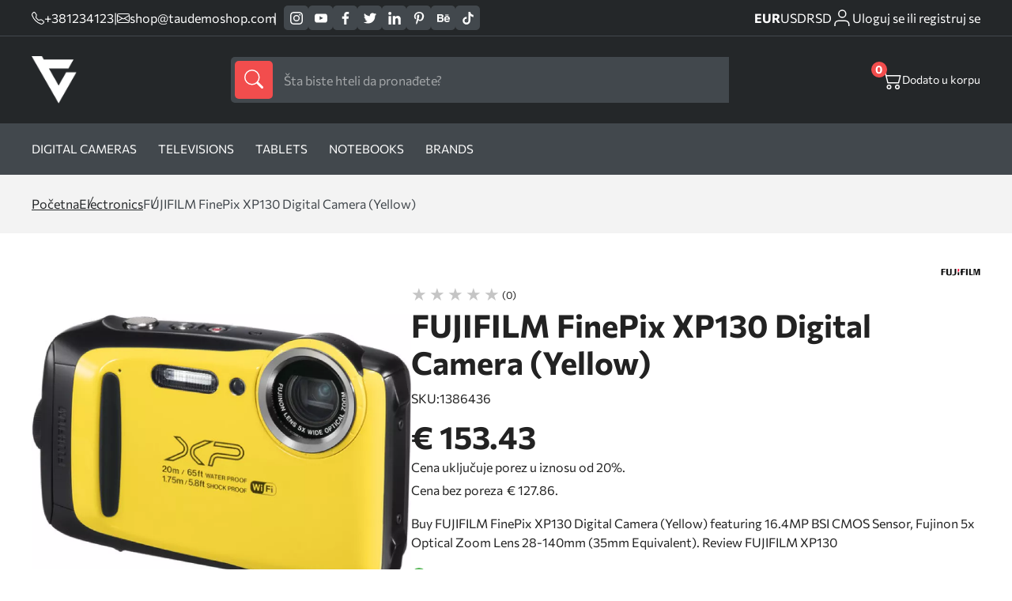

--- FILE ---
content_type: text/html
request_url: https://taudemoshop.com/fujifilm-finepix-xp130-digital-camera-yellow.html
body_size: 31140
content:
<!doctype html><html lang="sr"><head> <meta charset="utf-8"> <meta name="viewport" content="width=device-width, initial-scale=1, shrink-to-fit=no"> <link rel="icon" href="https://tau.fra1.digitaloceanspaces.com/taudemoshop/6178/favicon.png "> <meta name="generator" content="TAUCommerce 1.0.110" /> <link rel="stylesheet" href="https://taudemoshop.com/assets/theme/default/css/main-lvl4rfyo.css"> <style> .brand-card {padding: 10px 20px} </style> <title>FUJIFILM FinePix XP130 Digital Camera (Yellow)</title> <meta name="description" content="Buy FUJIFILM FinePix XP130 Digital Camera (Yellow) featuring 16.4MP BSI CMOS Sensor, Fujinon 5x Optical Zoom Lens 28-140mm (35mm Equivalent). Review FUJIFILM XP130"/> <meta name="keywords" content=""/> <meta name="title" content="FUJIFILM FinePix XP130 Digital Camera (Yellow)"/> <meta property="og:title" content="FUJIFILM FinePix XP130 Digital Camera (Yellow)"/> <meta property="og:description" content="Buy FUJIFILM FinePix XP130 Digital Camera (Yellow) featuring 16.4MP BSI CMOS Sensor, Fujinon 5x Optical Zoom Lens 28-140mm (35mm Equivalent). Review FUJIFILM XP130"/> <meta property="og:image" content=""/> <meta property="og:image:width" content="1200"/> <meta property="og:image:height" content="627"/> <meta name="twitter:title" content="FUJIFILM FinePix XP130 Digital Camera (Yellow)"/> <meta name="twitter:description" content="Buy FUJIFILM FinePix XP130 Digital Camera (Yellow) featuring 16.4MP BSI CMOS Sensor, Fujinon 5x Optical Zoom Lens 28-140mm (35mm Equivalent). Review FUJIFILM XP130"/> <meta name="twitter:image" content=""/> <link rel="canonical" href="https://taudemoshop.com" /> <meta name="robots" content="index,follow"/> <meta name="csrf-token" content="token_value"> </head><body class="general product"> <div id="page-loader" style="display: none"> <div class="lds-ring"><div></div><div></div><div></div><div></div></div></div> <div id="header" class="header header-over-slider" > <div class="header__top"> <div class="wrapper"> <div class="details-social-wrap"> <div class="shop-phone-mail"> <a class="phone" href="tel:+381234123"> <svg width="16px" height="16px" viewBox="0 0 16 16" class="bi bi-telephone" fill="currentColor" xmlns="http://www.w3.org/2000/svg"> <path fill="currentColor" fill-rule="evenodd" d="M3.654 1.328a.678.678 0 0 0-1.015-.063L1.605 2.3c-.483.484-.661 1.169-.45 1.77a17.568 17.568 0 0 0 4.168 6.608 17.569 17.569 0 0 0 6.608 4.168c.601.211 1.286.033 1.77-.45l1.034-1.034a.678.678 0 0 0-.063-1.015l-2.307-1.794a.678.678 0 0 0-.58-.122l-2.19.547a1.745 1.745 0 0 1-1.657-.459L5.482 8.062a1.745 1.745 0 0 1-.46-1.657l.548-2.19a.678.678 0 0 0-.122-.58L3.654 1.328zM1.884.511a1.745 1.745 0 0 1 2.612.163L6.29 2.98c.329.423.445.974.315 1.494l-.547 2.19a.678.678 0 0 0 .178.643l2.457 2.457a.678.678 0 0 0 .644.178l2.189-.547a1.745 1.745 0 0 1 1.494.315l2.306 1.794c.829.645.905 1.87.163 2.611l-1.034 1.034c-.74.74-1.846 1.065-2.877.702a18.634 18.634 0 0 1-7.01-4.42 18.634 18.634 0 0 1-4.42-7.009c-.362-1.03-.037-2.137.703-2.877L1.885.511z"/> </svg> <span>+381234123</span> </a> <span class="separator">|</span> <a class="email" href="mailto:shop@taudemoshop.com"> <svg width="16px" height="16px" viewBox="0 0 16 16" class="bi bi-envelope" fill="currentColor" xmlns="http://www.w3.org/2000/svg"> <path fill="currentColor" fill-rule="evenodd" d="M0 4a2 2 0 0 1 2-2h12a2 2 0 0 1 2 2v8a2 2 0 0 1-2 2H2a2 2 0 0 1-2-2V4zm2-1a1 1 0 0 0-1 1v.217l7 4.2 7-4.2V4a1 1 0 0 0-1-1H2zm13 2.383l-4.758 2.855L15 11.114v-5.73zm-.034 6.878L9.271 8.82 8 9.583 6.728 8.82l-5.694 3.44A1 1 0 0 0 2 13h12a1 1 0 0 0 .966-.739zM1 11.114l4.758-2.876L1 5.383v5.73z"/> </svg> <span>shop@taudemoshop.com</span> </a></div> <div class="socials "> <a target="_blank" href="https://instagram.com" aria-label='instagram'> <svg fill="currentColor" xmlns="http://www.w3.org/2000/svg" width="25.98" height="25.981" viewBox="0 0 25.98 25.981"> <g transform="translate(-7877.75 -991.479)"> <path class="a" d="M7897.678,995.974h0a1.558,1.558,0,1,0,1.559,1.558,1.558,1.558,0,0,0-1.559-1.558Zm5.975,3.144a9.86,9.86,0,0,0-.6-3.16,6.438,6.438,0,0,0-1.507-2.3,6.092,6.092,0,0,0-2.3-1.494,9.466,9.466,0,0,0-3.156-.611c-1.379-.075-1.821-.075-5.355-.075s-3.975,0-5.353.078a9.482,9.482,0,0,0-3.158.61,6.2,6.2,0,0,0-2.3,1.494,6.094,6.094,0,0,0-1.493,2.3,9.469,9.469,0,0,0-.611,3.156c-.077,1.381-.077,1.822-.077,5.355s0,3.975.078,5.353a9.495,9.495,0,0,0,.612,3.156,6.1,6.1,0,0,0,1.494,2.3,6.217,6.217,0,0,0,2.295,1.494,9.5,9.5,0,0,0,3.157.611c1.377.078,1.819.078,5.353.078s3.975,0,5.352-.078a9.494,9.494,0,0,0,3.157-.611,6.111,6.111,0,0,0,2.3-1.494,6.307,6.307,0,0,0,1.507-2.3,9.9,9.9,0,0,0,.6-3.156c0-1.378.078-1.819.078-5.353S7903.732,1000.495,7903.653,999.118Zm-2.338,10.548a7.293,7.293,0,0,1-.442,2.416,3.971,3.971,0,0,1-.974,1.494,4.132,4.132,0,0,1-1.494.974,7.275,7.275,0,0,1-2.416.442c-1.3.066-1.781.078-5.2.078s-3.9,0-5.2-.078a7.442,7.442,0,0,1-2.52-.39,4.245,4.245,0,0,1-1.428-.975,3.888,3.888,0,0,1-.96-1.494,7.21,7.21,0,0,1-.52-2.468c0-1.3-.078-1.779-.078-5.2s0-3.9.078-5.2a7.2,7.2,0,0,1,.454-2.469,3.9,3.9,0,0,1,1.027-1.428,4.08,4.08,0,0,1,1.429-1.04,7.455,7.455,0,0,1,2.465-.442c1.3,0,1.781-.078,5.2-.078s3.9,0,5.2.078a7.3,7.3,0,0,1,2.416.442,4.758,4.758,0,0,1,2.519,2.468,7.27,7.27,0,0,1,.442,2.469c.066,1.3.078,1.779.078,5.2S7901.38,1008.367,7901.315,1009.666Zm-10.575-11.86a6.651,6.651,0,1,0,4.726,1.943A6.651,6.651,0,0,0,7890.74,997.806Zm0,10.99a4.32,4.32,0,1,1,4.32-4.319h0A4.32,4.32,0,0,1,7890.74,1008.8Z"></path> </g> </svg> </a> <a target="_blank" href="https://youtube.com" aria-label='youtube'> <svg fill="currentColor" xmlns="http://www.w3.org/2000/svg" width="26.581" height="18.673" viewBox="0 0 26.581 18.673"> <g transform="translate(-7924.838 -994.814)"> <path class="a" d="M7951.413,1001.4a10.271,10.271,0,0,0-1.1-4.986,3.516,3.516,0,0,0-2.08-1.208,138.661,138.661,0,0,0-20.178-.013,3.463,3.463,0,0,0-1.759.894,6.23,6.23,0,0,0-1.328,4.16,58.268,58.268,0,0,0,0,7.824,11.508,11.508,0,0,0,.361,2.416,3.79,3.79,0,0,0,.858,1.643,3.455,3.455,0,0,0,1.8.942,54.47,54.47,0,0,0,7.849.4c4.226.061,7.933,0,12.318-.337a3.482,3.482,0,0,0,1.848-.942,3.016,3.016,0,0,0,.736-1.208,12.778,12.778,0,0,0,.628-4.1C7951.413,1006.205,7951.413,1002.122,7951.413,1001.4Zm-16,6.207v-7.474l7.15,3.756C7940.552,1005,7937.908,1006.253,7935.415,1007.6Z"></path> </g> </svg> </a> <a class="facebook" target="_blank" href="https://facebook.com" aria-label='facebook'> <svg fill="currentColor" xmlns="http://www.w3.org/2000/svg" width="13.316" height="25.649" viewBox="0 0 13.316 25.649"> <g transform="translate(-7843 -991.46)"> <path d="M7853.907,995.731h2.409v-4.076a33.465,33.465,0,0,0-3.511-.18,5.5,5.5,0,0,0-5.871,6.024v3.359H7843v4.563h3.934v11.688h4.716v-11.69h3.921l.59-4.562h-4.511v-2.909C7851.652,996.595,7852.01,995.731,7853.907,995.731Z"></path> </g> </svg> </a> <a target="_blank" href="https://instagram.com" aria-label='twitter'> <svg fill="currentColor" xmlns="http://www.w3.org/2000/svg" width="23.316" height="25.649" viewBox="0 0 42.469 34.955"><path d="M784.423,209.478a17.529,17.529,0,0,1-4.295,1.224c.691-.117,1.7-1.366,2.111-1.872a7.884,7.884,0,0,0,1.426-2.6c.038-.074.065-.167-.009-.223a.245.245,0,0,0-.228.019,21.875,21.875,0,0,1-5.093,1.948.339.339,0,0,1-.351-.093,4.132,4.132,0,0,0-.444-.454,9.028,9.028,0,0,0-2.467-1.513,8.6,8.6,0,0,0-3.784-.609,9.044,9.044,0,0,0-3.589,1.014,9.261,9.261,0,0,0-2.9,2.365,8.906,8.906,0,0,0-1.729,3.464,9.387,9.387,0,0,0-.092,3.655c.028.205.01.232-.175.205-6.995-1.041-12.791-3.544-17.5-8.906-.2-.233-.314-.233-.482.018-2.06,3.086-1.06,8.046,1.513,10.483.343.325.7.65,1.075.946a8.914,8.914,0,0,1-3.376-.946c-.2-.129-.307-.055-.325.177a5.37,5.37,0,0,0,.055,1,8.97,8.97,0,0,0,5.53,7.153,5.261,5.261,0,0,0,1.121.344,10,10,0,0,1-3.312.1c-.241-.046-.333.075-.241.306,1.457,3.971,4.6,5.153,6.957,5.827.316.054.631.054.947.128-.019.03-.038.03-.056.056-.781,1.191-3.489,2.078-4.751,2.518a17.011,17.011,0,0,1-7.217.924c-.388-.057-.469-.052-.575,0s-.014.159.112.259c.492.325.993.614,1.5.891a23.833,23.833,0,0,0,4.824,1.93c8.669,2.394,18.435.634,24.944-5.833,5.112-5.079,6.9-12.083,6.9-19.1,0-.275.324-.426.516-.571a16.854,16.854,0,0,0,3.4-3.531,1.075,1.075,0,0,0,.225-.676v-.037C784.6,209.365,784.6,209.4,784.423,209.478Z" transform="translate(-742.129 -205.288)"></path></svg> </a> <a target="_blank" href="https://instagram.com" aria-label='linkedin'> <svg fill="currentColor" xmlns="http://www.w3.org/2000/svg" width="25.038" height="25.61" viewBox="0 0 31.038 31.61"><rect class="social-media-rect" width="6.408" height="21.073" transform="translate(0.616 10.537)"></rect><path d="M216.435,412.224a3.89,3.89,0,1,0-3.789-3.889A3.841,3.841,0,0,0,216.435,412.224Z" transform="translate(-212.646 -404.446)"></path><path d="M227.31,422.544c0-2.963,1.338-4.728,3.9-4.728,2.355,0,3.489,1.695,3.489,4.728v11.062h6.377V420.263c0-5.645-3.143-8.373-7.531-8.373a7.209,7.209,0,0,0-6.239,3.482v-2.839h-6.147v21.073h6.147Z" transform="translate(-210.042 -401.996)"></path></svg> </a> <a target="_blank" href="https://a.comaa" aria-label='pinterest'> <svg fill="currentColor" xmlns="http://www.w3.org/2000/svg" width="17.477" height="25.61" viewBox="0 0 24.477 31.61"><path d="M760.159,280.5c-.027.09-.051.167-.072.244-1.161,4.549-1.289,5.559-2.483,7.672a23.61,23.61,0,0,1-1.919,2.866c-.08.1-.155.236-.314.2-.175-.038-.189-.195-.208-.335a24.5,24.5,0,0,1-.25-4.164c.06-1.818.285-2.442,2.628-12.3a.675.675,0,0,0-.055-.411,6.937,6.937,0,0,1-.181-4.605c1.06-3.361,4.871-3.618,5.538-.845.41,1.715-.676,3.96-1.51,7.278-.69,2.737,2.532,4.684,5.287,2.685,2.54-1.843,3.526-6.26,3.339-9.39-.37-6.241-7.213-7.59-11.556-5.58-4.978,2.3-6.109,8.472-3.862,11.291.286.359.5.578.411.942-.145.565-.272,1.134-.429,1.695a.6.6,0,0,1-.888.4,5.1,5.1,0,0,1-2.079-1.557c-1.908-2.364-2.455-7.038.069-11,2.8-4.385,8-6.158,12.745-5.62,5.67.645,9.255,4.521,9.927,8.916.305,2,.085,6.941-2.726,10.43-3.234,4.01-8.476,4.277-10.895,1.815C760.491,280.948,760.341,280.726,760.159,280.5Z" transform="translate(-749.924 -259.881)"></path></svg> </a> <a target="_blank" href="https://instagram.com" aria-label='behance'> <svg fill="currentColor" xmlns="http://www.w3.org/2000/svg" width="31.84" height="20.18" viewBox="0 0 34.84 22.18"><g transform="translate(-1277 -497)"><path d="M50.117,430.491a5.938,5.938,0,0,0,2.444-1.085,6,6,0,0,0,1.532-1.7,6.333,6.333,0,0,0,.963-3.452,5.733,5.733,0,0,0-.842-3.169,4.82,4.82,0,0,0-2.5-1.909,5.16,5.16,0,0,0,1.651-1.233,4.821,4.821,0,0,0,1-3.186,5.513,5.513,0,0,0-.993-3.3q-1.652-2.244-5.607-2.3H37.31v21.637h9.749A14.922,14.922,0,0,0,50.117,430.491Zm-8.492-17.584h4.707a8.1,8.1,0,0,1,2.558.339,1.935,1.935,0,0,1,1.162,1.995,2.042,2.042,0,0,1-.88,1.9,4.348,4.348,0,0,1-2.288.535H41.626Zm0,14.121v-5.767h5.325a5.439,5.439,0,0,1,2.163.366,2.32,2.32,0,0,1,1.377,2.318,2.724,2.724,0,0,1-1.422,2.7,5.087,5.087,0,0,1-2.19.382Z" transform="translate(1239.69 87.851)"></path><g transform="translate(1295.971 498.244)"><path d="M54.31,428.148a8.716,8.716,0,0,0,5.636,1.969,7.772,7.772,0,0,0,6.019-2.334,5.224,5.224,0,0,0,1.552-2.893H63.244a3.476,3.476,0,0,1-.861,1.1,3.53,3.53,0,0,1-2.323.735,4.241,4.241,0,0,1-2.305-.6,3.832,3.832,0,0,1-1.673-3.376H67.733a20.52,20.52,0,0,0-.137-3.176,7.851,7.851,0,0,0-1.276-3.307,6.485,6.485,0,0,0-2.765-2.366,9.089,9.089,0,0,0-3.763-.749,7.714,7.714,0,0,0-5.72,2.218,8.659,8.659,0,0,0-2.2,6.376Q51.869,426.179,54.31,428.148ZM57.3,417.512a3.32,3.32,0,0,1,2.5-.913,3.678,3.678,0,0,1,2.482.861,3.494,3.494,0,0,1,1.114,2.528H56.183A4.35,4.35,0,0,1,57.3,417.512Z" transform="translate(-51.869 -409.181)"></path><rect class="social-media-rect" width="9.402" height="2.183" transform="translate(2.951)"></rect></g></g></svg> </a> <a target="_blank" href="https://instagram.com" aria-label='tiktok'> <svg fill="currentColor" xmlns="http://www.w3.org/2000/svg" width="22.45" height="25.91" viewBox="0 0 26.45 30.91"><path d="M774.629,326.628q-.379.037-.76.039a8.249,8.249,0,0,1-6.9-3.731v12.706a9.391,9.391,0,1,1-9.391-9.391h0c.2,0,.388.018.581.03v4.628a4.782,4.782,0,1,0-.581,9.527,4.911,4.911,0,0,0,4.986-4.733l.046-21.58h4.428a8.247,8.247,0,0,0,7.6,7.363v5.143" transform="translate(-748.183 -314.123)"></path></svg> </a> </div> </div> <div class="currency-customer-wrap"> <div class="currency-switch"> <a class="currency-switcher-id-1" href="https://taudemoshop.com/cart/currency/set/1" aria-label="EUR">EUR</a> <a class="currency-switcher-id-2" href="https://taudemoshop.com/cart/currency/set/2" aria-label="USD">USD</a> <a class="currency-switcher-id-3" href="https://taudemoshop.com/cart/currency/set/3" aria-label="RSD">RSD</a> </div> <div id="customer-link-div" class="hide-login"> <a href="https://taudemoshop.com/customer/dashboard" aria-label='customer-dashboard'> <svg stroke="none" xmlns="http://www.w3.org/2000/svg" id="ic_user" width="26" height="26" viewBox="0 0 26 26"> <g id="Group_5289"> <path fill="none" stroke="currentColor" stroke-width="1.5px" id="Path_4" d="M21.778 21.667v-2.223A4.444 4.444 0 0 0 17.333 15H8.444A4.444 4.444 0 0 0 4 19.444v2.222" transform="translate(0 1.333)"></path> <circle fill="none" stroke="currentColor" stroke-width="1.5px" id="Ellipse_12" cx="4.5" cy="4.5" r="4.5" class="cls-1" transform="translate(8.777 3)"></circle> </g> </svg> <span>Dobrodošli&nbsp;</span> <small id="customer-name"></small> </a> <a href="https://taudemoshop.com/customer/logout" aria-label='customer-logout'> <span class="logout-text"> Odjava </span> </a> </div> <a id="login-link-div" class="show-login" href="https://taudemoshop.com/customer/login" aria-label='customer-login'> <svg stroke="none" xmlns="http://www.w3.org/2000/svg" id="ic_user" width="26" height="26" viewBox="0 0 26 26"> <g id="Group_5289"> <path fill="none" stroke="currentColor" stroke-width="1.5px" id="Path_4" d="M21.778 21.667v-2.223A4.444 4.444 0 0 0 17.333 15H8.444A4.444 4.444 0 0 0 4 19.444v2.222" transform="translate(0 1.333)"></path> <circle fill="none" stroke="currentColor" stroke-width="1.5px" id="Ellipse_12" cx="4.5" cy="4.5" r="4.5" class="cls-1" transform="translate(8.777 3)"></circle> </g> </svg> <span>Uloguj se ili registruj se</span> </a> </div> </div></div><div class="header__bottom"> <div class="wrapper"> <div class="logo"> <a href="https://taudemoshop.com"> <img class="logo-img" width="60" height="60" loading="lazy" src="https://tau.fra1.digitaloceanspaces.com/taudemoshop/6220/shop_logo_light.png" alt="logo"/> </a></div> <div class="search"> <form method="GET" action="https://taudemoshop.com/search.html"> <button type="submit" aria-label='submit'> <svg width="1.5em" height="1.5em" viewBox="0 0 16 16" class="bi bi-search" fill="currentColor" xmlns="http://www.w3.org/2000/svg"> <path fill-rule="evenodd" d="M10.442 10.442a1 1 0 0 1 1.415 0l3.85 3.85a1 1 0 0 1-1.414 1.415l-3.85-3.85a1 1 0 0 1 0-1.415z"/> <path fill-rule="evenodd" d="M6.5 12a5.5 5.5 0 1 0 0-11 5.5 5.5 0 0 0 0 11zM13 6.5a6.5 6.5 0 1 1-13 0 6.5 6.5 0 0 1 13 0z"/> </svg> </button> <input type="text" name="s" autocomplete="off" class="dada" id="searchInput" required placeholder="Šta biste hteli da pronađete?" /> <div class="search-results left" id="searchResults" style="display:none"> <div id="allResults"> <div class="search-results__catbrand"> <div class="search-results__categories"> <h4>Kategorije</h4> <p id='noResultsCat'>Nema rezultata</p> <div id="categoryResults"></div> </div> <div class="search-results__brands"> <h4>Brendovi</h4> <p id='noResultsBrand'>Nema rezultata</p> <div id="brandResults"></div> </div> <div class="search-results__tags"> <h4>Tagovi</h4> <p id='noResultsTag'>Nema rezultata</p> <div id="tagResults"></div> </div> </div> <div class="search-results__products"> <h4>Proizvodi</h4> <div id='productResults'></div> <p id='noResultsProd'>Nema rezultata</p> </div> </div> <div id="searchLoader"> <div class="search-loader"><div></div><div></div><div></div><div></div></div> </div></div></form> </div> <div class="header__buttons"> <div class="header__cart header__right-btns" onclick="openCart()"> <svg fill="currentColor" width="24px" height="24px" viewBox="0 0 16 16" class="bi bi-cart2" xmlns="http://www.w3.org/2000/svg"> <path fill-rule="evenodd" d="M0 2.5A.5.5 0 0 1 .5 2H2a.5.5 0 0 1 .485.379L2.89 4H14.5a.5.5 0 0 1 .485.621l-1.5 6A.5.5 0 0 1 13 11H4a.5.5 0 0 1-.485-.379L1.61 3H.5a.5.5 0 0 1-.5-.5zM3.14 5l1.25 5h8.22l1.25-5H3.14zM5 13a1 1 0 1 0 0 2 1 1 0 0 0 0-2zm-2 1a2 2 0 1 1 4 0 2 2 0 0 1-4 0zm9-1a1 1 0 1 0 0 2 1 1 0 0 0 0-2zm-2 1a2 2 0 1 1 4 0 2 2 0 0 1-4 0z"></path> </svg> <p><span class="count" id="cartCount">0</span></p> <p class="count-desc">Dodato u korpu</p> </div></div> </div></div><div class="header__nav"> <div class="wrapper"> <nav class="nav"> <ul class="nav__links"> <li ><a class="nav__link" href="https://taudemoshop.com/digital-cameras.html" aria-label=Digital Cameras>Digital Cameras</a> <li ><a class="nav__link" href="https://taudemoshop.com/televisions.html" aria-label=Televisions>Televisions</a> <li ><a class="nav__link" href="https://taudemoshop.com/tablets.html" aria-label=Tablets>Tablets</a> <li ><a class="nav__link" href="https://taudemoshop.com/notebooks.html" aria-label=Notebooks>Notebooks</a> <li><a class="nav__link" href="brands.html" aria-label=Brands>Brands</a> </ul> </nav> </div></div> </div> <div class="mainContent"> <header class="mob-header header-over-slider" id="mob-header"> <div class="wrapper"> <div class="logo"> <a href="https://taudemoshop.com"> <img class="logo-img" width="60" height="60" loading="lazy" src="https://tau.fra1.digitaloceanspaces.com/taudemoshop/6218/shop_logo_light.png" alt="logo"/> </a></div> <div class="mob-header__links"> <a href="https://taudemoshop.com/customer/dashboard" aria-label='customer-dashboard'> <svg class="mobile-user-icon" stroke="none" xmlns="http://www.w3.org/2000/svg" id="ic_user" width="26" height="26" viewBox="0 0 26 26"> <g id="Group_5289"> <path fill="none" stroke="currentColor" stroke-width="1.5px" id="Path_4" d="M21.778 21.667v-2.223A4.444 4.444 0 0 0 17.333 15H8.444A4.444 4.444 0 0 0 4 19.444v2.222" transform="translate(0 1.333)"></path> <circle fill="none" stroke="currentColor" stroke-width="1.5px" id="Ellipse_12" cx="4.5" cy="4.5" r="4.5" class="cls-1" transform="translate(8.777 3)"></circle> </g> </svg> </a> <div class="mob-header__basket" onclick="openCart()"> <svg class="mobile-cart-icon" fill="currentColor" width="24px" height="24px" viewBox="0 0 16 16" class="bi bi-cart2" xmlns="http://www.w3.org/2000/svg"> <path fill-rule="evenodd" d="M0 2.5A.5.5 0 0 1 .5 2H2a.5.5 0 0 1 .485.379L2.89 4H14.5a.5.5 0 0 1 .485.621l-1.5 6A.5.5 0 0 1 13 11H4a.5.5 0 0 1-.485-.379L1.61 3H.5a.5.5 0 0 1-.5-.5zM3.14 5l1.25 5h8.22l1.25-5H3.14zM5 13a1 1 0 1 0 0 2 1 1 0 0 0 0-2zm-2 1a2 2 0 1 1 4 0 2 2 0 0 1-4 0zm9-1a1 1 0 1 0 0 2 1 1 0 0 0 0-2zm-2 1a2 2 0 1 1 4 0 2 2 0 0 1-4 0z"></path> </svg> <span class="mob-header__purchase" id="mobileCartCount"></span> </div> <div class="mob-header__menu" onclick="toggleSidebar()"> <span class="mobile-header__icon">&nbsp;</span> </div> </div> </div><div class="mob-sidebar"> <div class="mob-sidebar__layer" onclick="closeSidebar()"></div> <div class="mob-sidebar__nav"> <form method="GET" action="https://taudemoshop.com/search.html" class="mob-sidebar__search"> <button type="submit" aria-label='submit'> <svg xmlns="http://www.w3.org/2000/svg" width="20" height="20" viewBox="0 0 16.047 16"> <g transform="translate(-8088.849 -74.737)"> <path d="M8104.9,90.229a.489.489,0,0,1-.148.36.479.479,0,0,1-.351.148.5.5,0,0,1-.36-.156l-4.844-4.875a6.056,6.056,0,0,1-4.093,1.531,6.264,6.264,0,1,1,6.25-6.25,6.047,6.047,0,0,1-1.453,4l4.859,4.891A.479.479,0,0,1,8104.9,90.229Zm-8.593-4.117a5.054,5.054,0,0,0,1.109-.4,5.517,5.517,0,0,0,.969-.617,4.866,4.866,0,0,0,.812-.82,5.733,5.733,0,0,0,.617-.977,5.106,5.106,0,0,0,.4-1.11,5.269,5.269,0,0,0-.562-3.835,5.243,5.243,0,0,0-1.915-1.922,5.252,5.252,0,0,0-5.281,0,5.248,5.248,0,0,0-1.914,1.922,5.28,5.28,0,0,0,0,5.265,5.248,5.248,0,0,0,1.914,1.922,5.135,5.135,0,0,0,2.649.711A5.2,5.2,0,0,0,8096.3,86.112Z"/> </g> </svg> </button> <input type="text" name="s" required placeholder="Šta biste hteli da pronađete?"> </form> <div class="mob-sidebar__menu"> <ul style=""> <li><a href="https://taudemoshop.com/digital-cameras.html">Digital Cameras</a></li><li><a href="https://taudemoshop.com/televisions.html">Televisions</a></li><li><a href="https://taudemoshop.com/tablets.html">Tablets</a></li><li><a href="https://taudemoshop.com/notebooks.html">Notebooks</a></li><li><a href="brands.html">Brands</a></li> </ul> </div> <div class="mob-sidebar__contact"> <div class="currency-switch"> <a class="currency-switcher-id-1" href="https://taudemoshop.com/cart/currency/set/1" aria-label="EUR">EUR</a> <a class="currency-switcher-id-2" href="https://taudemoshop.com/cart/currency/set/2" aria-label="USD">USD</a> <a class="currency-switcher-id-3" href="https://taudemoshop.com/cart/currency/set/3" aria-label="RSD">RSD</a> </div> <div class="shop-details"> <div class="shop-address"> <svg width="16px" height="16px" version="1.1" id="Capa_1" xmlns="http://www.w3.org/2000/svg" xmlns:xlink="http://www.w3.org/1999/xlink" x="0px" y="0px" width="395.71px" height="395.71px" viewBox="0 0 395.71 395.71" style="enable-background:new 0 0 395.71 395.71;" xml:space="preserve"><g><path d="M197.849,0C122.131,0,60.531,61.609,60.531,137.329c0,72.887,124.591,243.177,129.896,250.388l4.951,6.738c0.579,0.792,1.501,1.255,2.471,1.255c0.985,0,1.901-0.463,2.486-1.255l4.948-6.738c5.308-7.211,129.896-177.501,129.896-250.388C335.179,61.609,273.569,0,197.849,0z M197.849,88.138c27.13,0,49.191,22.062,49.191,49.191c0,27.115-22.062,49.191-49.191,49.191c-27.114,0-49.191-22.076-49.191-49.191C148.658,110.2,170.734,88.138,197.849,88.138z"/></g></svg> <div class="shop-address__full"> <p>RS</p> </div></div> <div class="shop-phone-mail"> <a class="phone" href="tel:+381234123"> <svg class="phone" fill="currentColor" xmlns="http://www.w3.org/2000/svg" viewBox="0 0 19.202 19.239"> <g transform="translate(-7843 -909.161)"> <path d="M7860.54,921.6a12.426,12.426,0,0,1-2.713-.675,1.93,1.93,0,0,0-2.037.434l-1.226,1.226a15.439,15.439,0,0,1-5.792-5.792l1.226-1.226a1.93,1.93,0,0,0,.434-2.037,12.426,12.426,0,0,1-.676-2.713,1.93,1.93,0,0,0-1.93-1.661h-2.9c-.057,0-.114,0-.172.008a1.931,1.931,0,0,0-1.749,2.1,19.117,19.117,0,0,0,2.964,8.37,18.818,18.818,0,0,0,5.792,5.792,19.093,19.093,0,0,0,8.332,2.964c.06.006.121.008.182.008a1.931,1.931,0,0,0,1.923-1.939v-2.9A1.932,1.932,0,0,0,7860.54,921.6Z"></path> </g> </svg> <span>+381234123</span> </a> <a class="email" href="mailto:shop@taudemoshop.com"> <svg fill="currentColor" xmlns="http://www.w3.org/2000/svg" viewBox="0 0 23.843 18.255"> <g transform="translate(-7843 -949.143)"> <path class="a" d="M7843,949.143h23.843V967.4H7843Zm8.056,9.127L7844.4,951.7v13.132Zm3.866,1.863,9.686-9.593h-19.373Zm-2.841-.838-6.8,6.706h19.14l-6.706-6.66-2.794,2.748Zm6.613-.932,6.752,6.613V951.7Z"></path> </g> </svg> <span>shop@taudemoshop.com</span> </a></div> </div> <div class="socials "> <a target="_blank" href="https://instagram.com" aria-label='instagram'> <svg fill="currentColor" xmlns="http://www.w3.org/2000/svg" width="25.98" height="25.981" viewBox="0 0 25.98 25.981"> <g transform="translate(-7877.75 -991.479)"> <path class="a" d="M7897.678,995.974h0a1.558,1.558,0,1,0,1.559,1.558,1.558,1.558,0,0,0-1.559-1.558Zm5.975,3.144a9.86,9.86,0,0,0-.6-3.16,6.438,6.438,0,0,0-1.507-2.3,6.092,6.092,0,0,0-2.3-1.494,9.466,9.466,0,0,0-3.156-.611c-1.379-.075-1.821-.075-5.355-.075s-3.975,0-5.353.078a9.482,9.482,0,0,0-3.158.61,6.2,6.2,0,0,0-2.3,1.494,6.094,6.094,0,0,0-1.493,2.3,9.469,9.469,0,0,0-.611,3.156c-.077,1.381-.077,1.822-.077,5.355s0,3.975.078,5.353a9.495,9.495,0,0,0,.612,3.156,6.1,6.1,0,0,0,1.494,2.3,6.217,6.217,0,0,0,2.295,1.494,9.5,9.5,0,0,0,3.157.611c1.377.078,1.819.078,5.353.078s3.975,0,5.352-.078a9.494,9.494,0,0,0,3.157-.611,6.111,6.111,0,0,0,2.3-1.494,6.307,6.307,0,0,0,1.507-2.3,9.9,9.9,0,0,0,.6-3.156c0-1.378.078-1.819.078-5.353S7903.732,1000.495,7903.653,999.118Zm-2.338,10.548a7.293,7.293,0,0,1-.442,2.416,3.971,3.971,0,0,1-.974,1.494,4.132,4.132,0,0,1-1.494.974,7.275,7.275,0,0,1-2.416.442c-1.3.066-1.781.078-5.2.078s-3.9,0-5.2-.078a7.442,7.442,0,0,1-2.52-.39,4.245,4.245,0,0,1-1.428-.975,3.888,3.888,0,0,1-.96-1.494,7.21,7.21,0,0,1-.52-2.468c0-1.3-.078-1.779-.078-5.2s0-3.9.078-5.2a7.2,7.2,0,0,1,.454-2.469,3.9,3.9,0,0,1,1.027-1.428,4.08,4.08,0,0,1,1.429-1.04,7.455,7.455,0,0,1,2.465-.442c1.3,0,1.781-.078,5.2-.078s3.9,0,5.2.078a7.3,7.3,0,0,1,2.416.442,4.758,4.758,0,0,1,2.519,2.468,7.27,7.27,0,0,1,.442,2.469c.066,1.3.078,1.779.078,5.2S7901.38,1008.367,7901.315,1009.666Zm-10.575-11.86a6.651,6.651,0,1,0,4.726,1.943A6.651,6.651,0,0,0,7890.74,997.806Zm0,10.99a4.32,4.32,0,1,1,4.32-4.319h0A4.32,4.32,0,0,1,7890.74,1008.8Z"></path> </g> </svg> </a> <a target="_blank" href="https://youtube.com" aria-label='youtube'> <svg fill="currentColor" xmlns="http://www.w3.org/2000/svg" width="26.581" height="18.673" viewBox="0 0 26.581 18.673"> <g transform="translate(-7924.838 -994.814)"> <path class="a" d="M7951.413,1001.4a10.271,10.271,0,0,0-1.1-4.986,3.516,3.516,0,0,0-2.08-1.208,138.661,138.661,0,0,0-20.178-.013,3.463,3.463,0,0,0-1.759.894,6.23,6.23,0,0,0-1.328,4.16,58.268,58.268,0,0,0,0,7.824,11.508,11.508,0,0,0,.361,2.416,3.79,3.79,0,0,0,.858,1.643,3.455,3.455,0,0,0,1.8.942,54.47,54.47,0,0,0,7.849.4c4.226.061,7.933,0,12.318-.337a3.482,3.482,0,0,0,1.848-.942,3.016,3.016,0,0,0,.736-1.208,12.778,12.778,0,0,0,.628-4.1C7951.413,1006.205,7951.413,1002.122,7951.413,1001.4Zm-16,6.207v-7.474l7.15,3.756C7940.552,1005,7937.908,1006.253,7935.415,1007.6Z"></path> </g> </svg> </a> <a class="facebook" target="_blank" href="https://facebook.com" aria-label='facebook'> <svg fill="currentColor" xmlns="http://www.w3.org/2000/svg" width="13.316" height="25.649" viewBox="0 0 13.316 25.649"> <g transform="translate(-7843 -991.46)"> <path d="M7853.907,995.731h2.409v-4.076a33.465,33.465,0,0,0-3.511-.18,5.5,5.5,0,0,0-5.871,6.024v3.359H7843v4.563h3.934v11.688h4.716v-11.69h3.921l.59-4.562h-4.511v-2.909C7851.652,996.595,7852.01,995.731,7853.907,995.731Z"></path> </g> </svg> </a> <a target="_blank" href="https://instagram.com" aria-label='twitter'> <svg fill="currentColor" xmlns="http://www.w3.org/2000/svg" width="23.316" height="25.649" viewBox="0 0 42.469 34.955"><path d="M784.423,209.478a17.529,17.529,0,0,1-4.295,1.224c.691-.117,1.7-1.366,2.111-1.872a7.884,7.884,0,0,0,1.426-2.6c.038-.074.065-.167-.009-.223a.245.245,0,0,0-.228.019,21.875,21.875,0,0,1-5.093,1.948.339.339,0,0,1-.351-.093,4.132,4.132,0,0,0-.444-.454,9.028,9.028,0,0,0-2.467-1.513,8.6,8.6,0,0,0-3.784-.609,9.044,9.044,0,0,0-3.589,1.014,9.261,9.261,0,0,0-2.9,2.365,8.906,8.906,0,0,0-1.729,3.464,9.387,9.387,0,0,0-.092,3.655c.028.205.01.232-.175.205-6.995-1.041-12.791-3.544-17.5-8.906-.2-.233-.314-.233-.482.018-2.06,3.086-1.06,8.046,1.513,10.483.343.325.7.65,1.075.946a8.914,8.914,0,0,1-3.376-.946c-.2-.129-.307-.055-.325.177a5.37,5.37,0,0,0,.055,1,8.97,8.97,0,0,0,5.53,7.153,5.261,5.261,0,0,0,1.121.344,10,10,0,0,1-3.312.1c-.241-.046-.333.075-.241.306,1.457,3.971,4.6,5.153,6.957,5.827.316.054.631.054.947.128-.019.03-.038.03-.056.056-.781,1.191-3.489,2.078-4.751,2.518a17.011,17.011,0,0,1-7.217.924c-.388-.057-.469-.052-.575,0s-.014.159.112.259c.492.325.993.614,1.5.891a23.833,23.833,0,0,0,4.824,1.93c8.669,2.394,18.435.634,24.944-5.833,5.112-5.079,6.9-12.083,6.9-19.1,0-.275.324-.426.516-.571a16.854,16.854,0,0,0,3.4-3.531,1.075,1.075,0,0,0,.225-.676v-.037C784.6,209.365,784.6,209.4,784.423,209.478Z" transform="translate(-742.129 -205.288)"></path></svg> </a> <a target="_blank" href="https://instagram.com" aria-label='linkedin'> <svg fill="currentColor" xmlns="http://www.w3.org/2000/svg" width="25.038" height="25.61" viewBox="0 0 31.038 31.61"><rect class="social-media-rect" width="6.408" height="21.073" transform="translate(0.616 10.537)"></rect><path d="M216.435,412.224a3.89,3.89,0,1,0-3.789-3.889A3.841,3.841,0,0,0,216.435,412.224Z" transform="translate(-212.646 -404.446)"></path><path d="M227.31,422.544c0-2.963,1.338-4.728,3.9-4.728,2.355,0,3.489,1.695,3.489,4.728v11.062h6.377V420.263c0-5.645-3.143-8.373-7.531-8.373a7.209,7.209,0,0,0-6.239,3.482v-2.839h-6.147v21.073h6.147Z" transform="translate(-210.042 -401.996)"></path></svg> </a> <a target="_blank" href="https://a.comaa" aria-label='pinterest'> <svg fill="currentColor" xmlns="http://www.w3.org/2000/svg" width="17.477" height="25.61" viewBox="0 0 24.477 31.61"><path d="M760.159,280.5c-.027.09-.051.167-.072.244-1.161,4.549-1.289,5.559-2.483,7.672a23.61,23.61,0,0,1-1.919,2.866c-.08.1-.155.236-.314.2-.175-.038-.189-.195-.208-.335a24.5,24.5,0,0,1-.25-4.164c.06-1.818.285-2.442,2.628-12.3a.675.675,0,0,0-.055-.411,6.937,6.937,0,0,1-.181-4.605c1.06-3.361,4.871-3.618,5.538-.845.41,1.715-.676,3.96-1.51,7.278-.69,2.737,2.532,4.684,5.287,2.685,2.54-1.843,3.526-6.26,3.339-9.39-.37-6.241-7.213-7.59-11.556-5.58-4.978,2.3-6.109,8.472-3.862,11.291.286.359.5.578.411.942-.145.565-.272,1.134-.429,1.695a.6.6,0,0,1-.888.4,5.1,5.1,0,0,1-2.079-1.557c-1.908-2.364-2.455-7.038.069-11,2.8-4.385,8-6.158,12.745-5.62,5.67.645,9.255,4.521,9.927,8.916.305,2,.085,6.941-2.726,10.43-3.234,4.01-8.476,4.277-10.895,1.815C760.491,280.948,760.341,280.726,760.159,280.5Z" transform="translate(-749.924 -259.881)"></path></svg> </a> <a target="_blank" href="https://instagram.com" aria-label='behance'> <svg fill="currentColor" xmlns="http://www.w3.org/2000/svg" width="31.84" height="20.18" viewBox="0 0 34.84 22.18"><g transform="translate(-1277 -497)"><path d="M50.117,430.491a5.938,5.938,0,0,0,2.444-1.085,6,6,0,0,0,1.532-1.7,6.333,6.333,0,0,0,.963-3.452,5.733,5.733,0,0,0-.842-3.169,4.82,4.82,0,0,0-2.5-1.909,5.16,5.16,0,0,0,1.651-1.233,4.821,4.821,0,0,0,1-3.186,5.513,5.513,0,0,0-.993-3.3q-1.652-2.244-5.607-2.3H37.31v21.637h9.749A14.922,14.922,0,0,0,50.117,430.491Zm-8.492-17.584h4.707a8.1,8.1,0,0,1,2.558.339,1.935,1.935,0,0,1,1.162,1.995,2.042,2.042,0,0,1-.88,1.9,4.348,4.348,0,0,1-2.288.535H41.626Zm0,14.121v-5.767h5.325a5.439,5.439,0,0,1,2.163.366,2.32,2.32,0,0,1,1.377,2.318,2.724,2.724,0,0,1-1.422,2.7,5.087,5.087,0,0,1-2.19.382Z" transform="translate(1239.69 87.851)"></path><g transform="translate(1295.971 498.244)"><path d="M54.31,428.148a8.716,8.716,0,0,0,5.636,1.969,7.772,7.772,0,0,0,6.019-2.334,5.224,5.224,0,0,0,1.552-2.893H63.244a3.476,3.476,0,0,1-.861,1.1,3.53,3.53,0,0,1-2.323.735,4.241,4.241,0,0,1-2.305-.6,3.832,3.832,0,0,1-1.673-3.376H67.733a20.52,20.52,0,0,0-.137-3.176,7.851,7.851,0,0,0-1.276-3.307,6.485,6.485,0,0,0-2.765-2.366,9.089,9.089,0,0,0-3.763-.749,7.714,7.714,0,0,0-5.72,2.218,8.659,8.659,0,0,0-2.2,6.376Q51.869,426.179,54.31,428.148ZM57.3,417.512a3.32,3.32,0,0,1,2.5-.913,3.678,3.678,0,0,1,2.482.861,3.494,3.494,0,0,1,1.114,2.528H56.183A4.35,4.35,0,0,1,57.3,417.512Z" transform="translate(-51.869 -409.181)"></path><rect class="social-media-rect" width="9.402" height="2.183" transform="translate(2.951)"></rect></g></g></svg> </a> <a target="_blank" href="https://instagram.com" aria-label='tiktok'> <svg fill="currentColor" xmlns="http://www.w3.org/2000/svg" width="22.45" height="25.91" viewBox="0 0 26.45 30.91"><path d="M774.629,326.628q-.379.037-.76.039a8.249,8.249,0,0,1-6.9-3.731v12.706a9.391,9.391,0,1,1-9.391-9.391h0c.2,0,.388.018.581.03v4.628a4.782,4.782,0,1,0-.581,9.527,4.911,4.911,0,0,0,4.986-4.733l.046-21.58h4.428a8.247,8.247,0,0,0,7.6,7.363v5.143" transform="translate(-748.183 -314.123)"></path></svg> </a> </div> </div> </div></div></header> <div class="product-head"> <div class="breadcrumbs"> <div class="wrapper"> <ul class="breadcrumbs__list"> <li><a href="https://taudemoshop.com" aria-label="Početna">Početna</a></li> <li><a href="https://taudemoshop.com/electronics.html" aria-label="Electronics">Electronics</a></li> <li>FUJIFILM FinePix XP130 Digital Camera (Yellow)</li> </ul> </div></div> </div> <div class="product-page"> <div class="wrapper"> <div class="tau-slider tau-slider__product " style="--sliderHeight:unset;"> <div class="tau-slider__slides-wrap"> <div data-count="5" class="tau-slider__slides"> <div class="tau-slider__slide" style="--count-slides: 2;"> <picture > <source media="(min-width:570px)" srcset="https://tau.fra1.cdn.digitaloceanspaces.com/taudemoshop/1737/conversions/03c7671a7c8a122971b07c887d2e0646-0-default-xl-x2-webp.webp 2x, https://tau.fra1.cdn.digitaloceanspaces.com/taudemoshop/1737/conversions/03c7671a7c8a122971b07c887d2e0646-0-default-xl-x1-webp.webp"> <source media="(min-width:410px)" srcset="https://tau.fra1.cdn.digitaloceanspaces.com/taudemoshop/1737/conversions/03c7671a7c8a122971b07c887d2e0646-0-default-l-x2-webp.webp 2x, https://tau.fra1.cdn.digitaloceanspaces.com/taudemoshop/1737/conversions/03c7671a7c8a122971b07c887d2e0646-0-default-l-x1-webp.webp"> <source srcset="https://tau.fra1.cdn.digitaloceanspaces.com/taudemoshop/1737/conversions/03c7671a7c8a122971b07c887d2e0646-0-default-m-x2-webp.webp 2x, https://tau.fra1.cdn.digitaloceanspaces.com/taudemoshop/1737/conversions/03c7671a7c8a122971b07c887d2e0646-0-default-m-x1-webp.webp"> <img src="https://tau.fra1.cdn.digitaloceanspaces.com/taudemoshop/1737/conversions/03c7671a7c8a122971b07c887d2e0646-0-default-xl-x1-webp.webp" width="800" height="800" alt=""/> </picture> </div> <div class="tau-slider__slide" style="--count-slides: 2;"> <picture > <source media="(min-width:570px)" srcset="https://tau.fra1.cdn.digitaloceanspaces.com/taudemoshop/1738/conversions/03c7671a7c8a122971b07c887d2e0646-1-default-xl-x2-webp.webp 2x, https://tau.fra1.cdn.digitaloceanspaces.com/taudemoshop/1738/conversions/03c7671a7c8a122971b07c887d2e0646-1-default-xl-x1-webp.webp"> <source media="(min-width:410px)" srcset="https://tau.fra1.cdn.digitaloceanspaces.com/taudemoshop/1738/conversions/03c7671a7c8a122971b07c887d2e0646-1-default-l-x2-webp.webp 2x, https://tau.fra1.cdn.digitaloceanspaces.com/taudemoshop/1738/conversions/03c7671a7c8a122971b07c887d2e0646-1-default-l-x1-webp.webp"> <source srcset="https://tau.fra1.cdn.digitaloceanspaces.com/taudemoshop/1738/conversions/03c7671a7c8a122971b07c887d2e0646-1-default-m-x2-webp.webp 2x, https://tau.fra1.cdn.digitaloceanspaces.com/taudemoshop/1738/conversions/03c7671a7c8a122971b07c887d2e0646-1-default-m-x1-webp.webp"> <img src="https://tau.fra1.cdn.digitaloceanspaces.com/taudemoshop/1738/conversions/03c7671a7c8a122971b07c887d2e0646-1-default-xl-x1-webp.webp" width="800" height="800" alt=""/> </picture> </div> <div class="tau-slider__slide" style="--count-slides: 2;"> <picture > <source media="(min-width:570px)" srcset="https://tau.fra1.cdn.digitaloceanspaces.com/taudemoshop/1739/conversions/03c7671a7c8a122971b07c887d2e0646-2-default-xl-x2-webp.webp 2x, https://tau.fra1.cdn.digitaloceanspaces.com/taudemoshop/1739/conversions/03c7671a7c8a122971b07c887d2e0646-2-default-xl-x1-webp.webp"> <source media="(min-width:410px)" srcset="https://tau.fra1.cdn.digitaloceanspaces.com/taudemoshop/1739/conversions/03c7671a7c8a122971b07c887d2e0646-2-default-l-x2-webp.webp 2x, https://tau.fra1.cdn.digitaloceanspaces.com/taudemoshop/1739/conversions/03c7671a7c8a122971b07c887d2e0646-2-default-l-x1-webp.webp"> <source srcset="https://tau.fra1.cdn.digitaloceanspaces.com/taudemoshop/1739/conversions/03c7671a7c8a122971b07c887d2e0646-2-default-m-x2-webp.webp 2x, https://tau.fra1.cdn.digitaloceanspaces.com/taudemoshop/1739/conversions/03c7671a7c8a122971b07c887d2e0646-2-default-m-x1-webp.webp"> <img src="https://tau.fra1.cdn.digitaloceanspaces.com/taudemoshop/1739/conversions/03c7671a7c8a122971b07c887d2e0646-2-default-xl-x1-webp.webp" width="800" height="800" alt=""/> </picture> </div> <div class="tau-slider__slide" style="--count-slides: 2;"> <picture > <source media="(min-width:570px)" srcset="https://tau.fra1.cdn.digitaloceanspaces.com/taudemoshop/1740/conversions/03c7671a7c8a122971b07c887d2e0646-3-default-xl-x2-webp.webp 2x, https://tau.fra1.cdn.digitaloceanspaces.com/taudemoshop/1740/conversions/03c7671a7c8a122971b07c887d2e0646-3-default-xl-x1-webp.webp"> <source media="(min-width:410px)" srcset="https://tau.fra1.cdn.digitaloceanspaces.com/taudemoshop/1740/conversions/03c7671a7c8a122971b07c887d2e0646-3-default-l-x2-webp.webp 2x, https://tau.fra1.cdn.digitaloceanspaces.com/taudemoshop/1740/conversions/03c7671a7c8a122971b07c887d2e0646-3-default-l-x1-webp.webp"> <source srcset="https://tau.fra1.cdn.digitaloceanspaces.com/taudemoshop/1740/conversions/03c7671a7c8a122971b07c887d2e0646-3-default-m-x2-webp.webp 2x, https://tau.fra1.cdn.digitaloceanspaces.com/taudemoshop/1740/conversions/03c7671a7c8a122971b07c887d2e0646-3-default-m-x1-webp.webp"> <img src="https://tau.fra1.cdn.digitaloceanspaces.com/taudemoshop/1740/conversions/03c7671a7c8a122971b07c887d2e0646-3-default-xl-x1-webp.webp" width="800" height="800" alt=""/> </picture> </div> <div class="tau-slider__slide" style="--count-slides: 2;"> <picture > <source media="(min-width:570px)" srcset="https://tau.fra1.cdn.digitaloceanspaces.com/taudemoshop/1741/conversions/03c7671a7c8a122971b07c887d2e0646-4-default-xl-x2-webp.webp 2x, https://tau.fra1.cdn.digitaloceanspaces.com/taudemoshop/1741/conversions/03c7671a7c8a122971b07c887d2e0646-4-default-xl-x1-webp.webp"> <source media="(min-width:410px)" srcset="https://tau.fra1.cdn.digitaloceanspaces.com/taudemoshop/1741/conversions/03c7671a7c8a122971b07c887d2e0646-4-default-l-x2-webp.webp 2x, https://tau.fra1.cdn.digitaloceanspaces.com/taudemoshop/1741/conversions/03c7671a7c8a122971b07c887d2e0646-4-default-l-x1-webp.webp"> <source srcset="https://tau.fra1.cdn.digitaloceanspaces.com/taudemoshop/1741/conversions/03c7671a7c8a122971b07c887d2e0646-4-default-m-x2-webp.webp 2x, https://tau.fra1.cdn.digitaloceanspaces.com/taudemoshop/1741/conversions/03c7671a7c8a122971b07c887d2e0646-4-default-m-x1-webp.webp"> <img src="https://tau.fra1.cdn.digitaloceanspaces.com/taudemoshop/1741/conversions/03c7671a7c8a122971b07c887d2e0646-4-default-xl-x1-webp.webp" width="800" height="800" alt=""/> </picture> </div> </div> <div data-id="left" class="tau-slider__arrow tau-slider__arrow-left"></div> <div data-id="right" class="tau-slider__arrow tau-slider__arrow-right"></div> </div> <div class="tau-slider__small-images"> <div data-id="0" class="tau-slider__nav active"> <picture > <source srcset="https://tau.fra1.cdn.digitaloceanspaces.com/taudemoshop/1737/conversions/03c7671a7c8a122971b07c887d2e0646-0-default-xs-x2-webp.webp 2x, https://tau.fra1.cdn.digitaloceanspaces.com/taudemoshop/1737/conversions/03c7671a7c8a122971b07c887d2e0646-0-default-xs-x1-webp.webp"> <img src="https://tau.fra1.cdn.digitaloceanspaces.com/taudemoshop/1737/conversions/03c7671a7c8a122971b07c887d2e0646-0-default-xs-x1-webp.webp" width="120" height="120" alt=""/> </picture> </div> <div data-id="1" class="tau-slider__nav "> <picture > <source srcset="https://tau.fra1.cdn.digitaloceanspaces.com/taudemoshop/1738/conversions/03c7671a7c8a122971b07c887d2e0646-1-default-xs-x2-webp.webp 2x, https://tau.fra1.cdn.digitaloceanspaces.com/taudemoshop/1738/conversions/03c7671a7c8a122971b07c887d2e0646-1-default-xs-x1-webp.webp"> <img src="https://tau.fra1.cdn.digitaloceanspaces.com/taudemoshop/1738/conversions/03c7671a7c8a122971b07c887d2e0646-1-default-xs-x1-webp.webp" width="120" height="120" alt=""/> </picture> </div> <div data-id="2" class="tau-slider__nav "> <picture > <source srcset="https://tau.fra1.cdn.digitaloceanspaces.com/taudemoshop/1739/conversions/03c7671a7c8a122971b07c887d2e0646-2-default-xs-x2-webp.webp 2x, https://tau.fra1.cdn.digitaloceanspaces.com/taudemoshop/1739/conversions/03c7671a7c8a122971b07c887d2e0646-2-default-xs-x1-webp.webp"> <img src="https://tau.fra1.cdn.digitaloceanspaces.com/taudemoshop/1739/conversions/03c7671a7c8a122971b07c887d2e0646-2-default-xs-x1-webp.webp" width="120" height="120" alt=""/> </picture> </div> <div data-id="3" class="tau-slider__nav "> <picture > <source srcset="https://tau.fra1.cdn.digitaloceanspaces.com/taudemoshop/1740/conversions/03c7671a7c8a122971b07c887d2e0646-3-default-xs-x2-webp.webp 2x, https://tau.fra1.cdn.digitaloceanspaces.com/taudemoshop/1740/conversions/03c7671a7c8a122971b07c887d2e0646-3-default-xs-x1-webp.webp"> <img src="https://tau.fra1.cdn.digitaloceanspaces.com/taudemoshop/1740/conversions/03c7671a7c8a122971b07c887d2e0646-3-default-xs-x1-webp.webp" width="120" height="120" alt=""/> </picture> </div> <div data-id="4" class="tau-slider__nav "> <picture > <source srcset="https://tau.fra1.cdn.digitaloceanspaces.com/taudemoshop/1741/conversions/03c7671a7c8a122971b07c887d2e0646-4-default-xs-x2-webp.webp 2x, https://tau.fra1.cdn.digitaloceanspaces.com/taudemoshop/1741/conversions/03c7671a7c8a122971b07c887d2e0646-4-default-xs-x1-webp.webp"> <img src="https://tau.fra1.cdn.digitaloceanspaces.com/taudemoshop/1741/conversions/03c7671a7c8a122971b07c887d2e0646-4-default-xs-x1-webp.webp" width="120" height="120" alt=""/> </picture> </div> </div> </div> <div class="product-page__desc"> <form id="product-form-1386436421" class="product-form" action="https://taudemoshop.com/cart/ajax/add" method="POST"> <input type="hidden" name="sku" value="1386436"> <input type="hidden" name="_token" value="token_value"> <div class="product-page__brand-logo"> <div> <a href="https://taudemoshop.com/fujifilm.html" aria-label=FUJIFILM> <picture> <source media="(max-width: 799px)" srcset="https://tau.fra1.digitaloceanspaces.com/taudemoshop/6227/Fujifilm-logo-500x281.png"> <source media="(min-width: 800px)" srcset="https://tau.fra1.digitaloceanspaces.com/taudemoshop/6227/Fujifilm-logo-500x281.png"> <img src="https://tau.fra1.digitaloceanspaces.com/taudemoshop/6227/Fujifilm-logo-500x281.png" data-src="https://tau.fra1.digitaloceanspaces.com/taudemoshop/6227/Fujifilm-logo-500x281.png" width="120" height="120" alt="FUJIFILM" class=" "> </picture> </a> </div> </div><div class="product-rating" onclick="scrollToReviews()"> <div style="--rate:0%" ></div> <span>(0)</span> </div><h1 class="product-page__name">FUJIFILM FinePix XP130 Digital Camera (Yellow)</h1><p class="product-page__sku"> <small>SKU: </small> <span id="product-sku">1386436</span></p><div class="product-page__prices "> <div class="price-box price-boxes-1386436421" id="product-1386436421-price"> <div class="sale-price"> <p class="new-price" style="display: none"> </p> <p class="old-price" style="display: none"> <span style="display:flex; visibility: hidden; align-items: baseline" class="currency currency-1">€ 153.43</span><span style="display:flex; visibility: hidden; align-items: baseline" class="currency currency-3">18.104,74 RSD</span><span style="display:flex; visibility: hidden; align-items: baseline" class="currency currency-2">$ 15,343.00</span> </p> </div> <p class="price regular-price" style="display: flex"> <span style="display:flex; visibility: hidden; align-items: baseline" class="currency currency-1">€ 153.43</span><span style="display:flex; visibility: hidden; align-items: baseline" class="currency currency-3">18.104,74 RSD</span><span style="display:flex; visibility: hidden; align-items: baseline" class="currency currency-2">$ 15,343.00</span> </p> <p class="tax-percent"> Cena uključuje porez u iznosu od 20%. </p> <p class="price-without-tax"> Cena bez poreza <strong id="price-without-tax" class="price-without-tax-subtle"> <span style="display:flex; visibility: hidden; align-items: baseline" class="currency currency-1">€ 127.86</span><span style="display:flex; visibility: hidden; align-items: baseline" class="currency currency-3">15.087,28 RSD</span><span style="display:flex; visibility: hidden; align-items: baseline" class="currency currency-2">$ 12,785.83</span> </strong>. </p> </div> </div><div class="product-page__short-desc wysiwyg-description"> Buy FUJIFILM FinePix XP130 Digital Camera (Yellow) featuring 16.4MP BSI CMOS Sensor, Fujinon 5x Optical Zoom Lens 28-140mm (35mm Equivalent). Review FUJIFILM XP130 </div><div id="stock-status-1386436421" class="stock-status"> <span class="stock stock-icon stock-green"></span> <p>Proizvod je na stanju i dostupan za kupovinu .</p> </div><div class="product-page__qty-btn-wrap"> <div class="product-page__qty"> <div class="qty-btns"> <button aria-label="decrease quantity" class="decrease" type="button" onclick="changeQty('dec', '1386436421')"> <svg fill="none" stroke="#222" stroke-width="2" xmlns="http://www.w3.org/2000/svg" width="16" height="2" viewBox="0 0 16 2"> <path d="M661,592h14" transform="translate(-660 -591)" /> </svg></button><label for="qty-1386436421">quantity</label><input id="max-qty-error" type="hidden" value="Maksimalna kolicina je 9999999" /><input aria-label="quantity" max="9999999" min="1" type="number" value="1" id="qty-1386436421" name="qty"/><button aria-label="increase quantity" class="increase" type="button" onclick="changeQty('inc', '1386436421')"> <svg fill="none" stroke="#222" stroke-width="2" xmlns="http://www.w3.org/2000/svg" width="16" height="16" viewBox="0 0 16 16"> <g transform="translate(-740 -625)"> <path class="a" d="M748,585v14" transform="translate(0 41)" /> <path class="a" d="M741,592h14" transform="translate(0 41)" /> </g> </svg></button> </div> </div> <button class="b-btn tau-add-to-cart add-to-cart " type="submit" id="add-to-cart-1386436421" data-id="1386436421" aria-label="Dodajte u korpu"> <div class="add-to-cart__text"> <svg fill="none" stroke="currentColor" stroke-width="2px" xmlns="http://www.w3.org/2000/svg" id="ic_cart" width="26" height="26" viewBox="0 0 26 26"><g id="shopping-cart" transform="translate(1 2)"> <circle id="Ellipse_2" cx="1" cy="1" r="1" fill="none" class="cls-1" transform="translate(8 20)"></circle> <circle id="Ellipse_3" cx="1" cy="1" r="1" class="cls-1" fill="none" transform="translate(19 20)"></circle> <path id="Path_2" d="M1 1h4l2.68 13.39a2 2 0 0 0 2 1.61h9.72a2 2 0 0 0 2-1.61L23 6H6" class="cls-1"></path> </g> </svg> <span> Dodajte u korpu </span> </div> </button> </div> </form> <div class="wishCompareShare"> <div class="button-wrap"> <button class="share-btn" onclick="sharePopup()" aria-label='button'><svg stroke="currentColor" fill="currentColor" width="23" height="23" version="1.1" id="Layer_1" xmlns="http://www.w3.org/2000/svg" xmlns:xlink="http://www.w3.org/1999/xlink" x="0px" y="0px" viewBox="0 0 512 512" style="enable-background:new 0 0 512 512;" xml:space="preserve"><g><g><path d="M512,241.7L273.643,3.343v156.152c-71.41,3.744-138.015,33.337-188.958,84.28C30.075,298.384,0,370.991,0,448.222v60.436l29.069-52.985c45.354-82.671,132.173-134.027,226.573-134.027c5.986,0,12.004,0.212,18.001,0.632v157.779L512,241.7z M255.642,290.666c-84.543,0-163.661,36.792-217.939,98.885c26.634-114.177,129.256-199.483,251.429-199.483h15.489V78.131l163.568,163.568L304.621,405.267V294.531l-13.585-1.683C279.347,291.401,267.439,290.666,255.642,290.666z"/></g></g></svg></button><div class="product-share-socials" id="share-popup"> <div class="product-share-socials__layer" onclick="sharePopup()"></div> <div class="product-share-socials__container"> <div class="product-share-socials__close"><button onclick="sharePopup()" aria-label='button'><svg width="21" height="21"version="1.1" id="Capa_1" xmlns="http://www.w3.org/2000/svg" xmlns:xlink="http://www.w3.org/1999/xlink" x="0px" y="0px" width="30px"height="30px" viewBox="0 0 460.775 460.775" style="enable-background:new 0 0 460.775 460.775;" xml:space="preserve"><path d="M285.08,230.397L456.218,59.27c6.076-6.077,6.076-15.911,0-21.986L423.511,4.565c-2.913-2.911-6.866-4.55-10.992-4.55c-4.127,0-8.08,1.639-10.993,4.55l-171.138,171.14L59.25,4.565c-2.913-2.911-6.866-4.55-10.993-4.55c-4.126,0-8.08,1.639-10.992,4.55L4.558,37.284c-6.077,6.075-6.077,15.909,0,21.986l171.138,171.128L4.575,401.505c-6.074,6.077-6.074,15.911,0,21.986l32.709,32.719c2.911,2.911,6.865,4.55,10.992,4.55c4.127,0,8.08-1.639,10.994-4.55l171.117-171.12l171.118,171.12c2.913,2.911,6.866,4.55,10.993,4.55c4.128,0,8.081-1.639,10.992-4.55l32.709-32.719c6.074-6.075,6.074-15.909,0-21.986L285.08,230.397z"/></svg></button></div> <p>Podeli na:</p> <div class="product-share-socials__icons"> <button class="product-share-socials__facebook" onclick="return fbs_click()" aria-label="facebook"> <svg xmlns="http://www.w3.org/2000/svg" xmlns:xlink="http://www.w3.org/1999/xlink" x="0px" y="0px" width="30px" height="30px" viewBox="0 0 310 310" style="enable-background:new 0 0 310 310;" xml:space="preserve"><g id="XMLID_834_"><path id="XMLID_835_" d="M81.703,165.106h33.981V305c0,2.762,2.238,5,5,5h57.616c2.762,0,5-2.238,5-5V165.765h39.064c2.54,0,4.677-1.906,4.967-4.429l5.933-51.502c0.163-1.417-0.286-2.836-1.234-3.899c-0.949-1.064-2.307-1.673-3.732-1.673h-44.996V71.978c0-9.732,5.24-14.667,15.576-14.667c1.473,0,29.42,0,29.42,0c2.762,0,5-2.239,5-5V5.037c0-2.762-2.238-5-5-5h-40.545C187.467,0.023,186.832,0,185.896,0c-7.035,0-31.488,1.381-50.804,19.151c-21.402,19.692-18.427,43.27-17.716,47.358v37.752H81.703c-2.762,0-5,2.238-5,5v50.844C76.703,162.867,78.941,165.106,81.703,165.106z"/></g></svg> </button> <button class="product-share-socials__whatsapp" onclick="return was_click()" aria-label="whatsapp"> <svg xmlns="http://www.w3.org/2000/svg" xmlns:xlink="http://www.w3.org/1999/xlink" width="30px" height="30px" x="0px" y="0px" viewBox="0 0 308 308" style="enable-background:new 0 0 308 308;" xml:space="preserve"><g id="XMLID_468_"><path id="XMLID_469_" d="M227.904,176.981c-0.6-0.288-23.054-11.345-27.044-12.781c-1.629-0.585-3.374-1.156-5.23-1.156c-3.032,0-5.579,1.511-7.563,4.479c-2.243,3.334-9.033,11.271-11.131,13.642c-0.274,0.313-0.648,0.687-0.872,0.687c-0.201,0-3.676-1.431-4.728-1.888c-24.087-10.463-42.37-35.624-44.877-39.867c-0.358-0.61-0.373-0.887-0.376-0.887c0.088-0.323,0.898-1.135,1.316-1.554c1.223-1.21,2.548-2.805,3.83-4.348c0.607-0.731,1.215-1.463,1.812-2.153c1.86-2.164,2.688-3.844,3.648-5.79l0.503-1.011c2.344-4.657,0.342-8.587-0.305-9.856c-0.531-1.062-10.012-23.944-11.02-26.348c-2.424-5.801-5.627-8.502-10.078-8.502c-0.413,0,0,0-1.732,0.073c-2.109,0.089-13.594,1.601-18.672,4.802c-5.385,3.395-14.495,14.217-14.495,33.249c0,17.129,10.87,33.302,15.537,39.453c0.116,0.155,0.329,0.47,0.638,0.922c17.873,26.102,40.154,45.446,62.741,54.469c21.745,8.686,32.042,9.69,37.896,9.69c0.001,0,0.001,0,0.001,0c2.46,0,4.429-0.193,6.166-0.364l1.102-0.105c7.512-0.666,24.02-9.22,27.775-19.655c2.958-8.219,3.738-17.199,1.77-20.458C233.168,179.508,230.845,178.393,227.904,176.981z"/><path id="XMLID_470_" d="M156.734,0C73.318,0,5.454,67.354,5.454,150.143c0,26.777,7.166,52.988,20.741,75.928L0.212,302.716c-0.484,1.429-0.124,3.009,0.933,4.085C1.908,307.58,2.943,308,4,308c0.405,0,0.813-0.061,1.211-0.188l79.92-25.396c21.87,11.685,46.588,17.853,71.604,17.853C240.143,300.27,308,232.923,308,150.143C308,67.354,240.143,0,156.734,0z M156.734,268.994c-23.539,0-46.338-6.797-65.936-19.657c-0.659-0.433-1.424-0.655-2.194-0.655c-0.407,0-0.815,0.062-1.212,0.188l-40.035,12.726l12.924-38.129c0.418-1.234,0.209-2.595-0.561-3.647c-14.924-20.392-22.813-44.485-22.813-69.677c0-65.543,53.754-118.867,119.826-118.867c66.064,0,119.812,53.324,119.812,118.867C276.546,215.678,222.799,268.994,156.734,268.994z"/></g></svg> </button> <button class="product-share-socials__viber" onclick="return vis_click()" aria-label="viber"> <svg xmlns="http://www.w3.org/2000/svg" viewBox="0 0 48 48" width="30px" height="30px"><path fill="transparent" d="M24,5C21.361,5,13.33,5,8.89,9.054C6.246,11.688,5,15.494,5,21v3c0,5.506,1.246,9.312,3.921,11.976 c1.332,1.215,3.148,2.186,5.368,2.857L15,39.047v5.328C15,45,15.181,45,15.241,45c0.123,0,0.32-0.039,0.694-0.371 c0.09-0.089,0.75-0.803,3.96-4.399l0.324-0.363l0.485,0.031C21.779,39.965,22.888,40,24,40c2.639,0,10.67,0,15.11-4.055 C41.753,33.311,43,29.505,43,24v-3c0-5.506-1.246-9.312-3.921-11.976C34.67,5,26.639,5,24,5z"/><path fill="#currentColor" d="M33.451 28.854c-1.111-.936-1.624-1.219-3.158-2.14C29.654 26.331 28.68 26 28.169 26c-.349 0-.767.267-1.023.523C26.49 27.179 26.275 28 25.125 28c-1.125 0-3.09-1.145-4.5-2.625C19.145 23.965 18 22 18 20.875c0-1.15.806-1.38 1.462-2.037C19.718 18.583 20 18.165 20 17.816c0-.511-.331-1.47-.714-2.109-.921-1.535-1.203-2.048-2.14-3.158-.317-.376-.678-.548-1.056-.549-.639-.001-1.478.316-2.046.739-.854.637-1.747 1.504-1.986 2.584-.032.147-.051.295-.057.443-.046 1.125.396 2.267.873 3.234 1.123 2.279 2.609 4.485 4.226 6.455.517.63 1.08 1.216 1.663 1.782.566.582 1.152 1.145 1.782 1.663 1.97 1.617 4.176 3.103 6.455 4.226.958.472 2.086.906 3.2.874.159-.005.318-.023.477-.058 1.08-.238 1.947-1.132 2.584-1.986.423-.568.74-1.406.739-2.046C33.999 29.532 33.827 29.171 33.451 28.854zM34 24c-.552 0-1-.448-1-1v-1c0-4.962-4.038-9-9-9-.552 0-1-.448-1-1s.448-1 1-1c6.065 0 11 4.935 11 11v1C35 23.552 34.552 24 34 24zM27.858 22c-.444 0-.85-.298-.967-.748-.274-1.051-1.094-1.872-2.141-2.142-.535-.139-.856-.684-.718-1.219.138-.534.682-.855 1.219-.718 1.748.453 3.118 1.822 3.575 3.574.139.535-.181 1.08-.715 1.22C28.026 21.989 27.941 22 27.858 22z"/><path fill="#7e57c2" d="M31,23c-0.552,0-1-0.448-1-1c0-3.188-2.494-5.818-5.678-5.986c-0.552-0.029-0.975-0.5-0.946-1.051 c0.029-0.552,0.508-0.976,1.051-0.946C28.674,14.241,32,17.748,32,22C32,22.552,31.552,23,31,23z"/><path fill="currentColor" d="M24,4C19.5,4,12.488,4.414,8.216,8.316C5.196,11.323,4,15.541,4,21c0,0.452-0.002,0.956,0.002,1.5 C3.998,23.043,4,23.547,4,23.999c0,5.459,1.196,9.677,4.216,12.684c1.626,1.485,3.654,2.462,5.784,3.106v4.586 C14,45.971,15.049,46,15.241,46h0.009c0.494-0.002,0.921-0.244,1.349-0.624c0.161-0.143,2.02-2.215,4.042-4.481 C21.845,40.972,22.989,41,23.999,41c0,0,0,0,0,0s0,0,0,0c4.5,0,11.511-0.415,15.784-4.317c3.019-3.006,4.216-7.225,4.216-12.684 c0-0.452,0.002-0.956-0.002-1.5c0.004-0.544,0.002-1.047,0.002-1.5c0-5.459-1.196-9.677-4.216-12.684C35.511,4.414,28.5,4,24,4z M41,23.651l0,0.348c0,4.906-1.045,8.249-3.286,10.512C33.832,38,26.437,38,23.999,38c-0.742,0-1.946-0.001-3.367-0.1 C20.237,38.344,16,43.083,16,43.083V37.22c-2.104-0.505-4.183-1.333-5.714-2.708C8.045,32.248,7,28.905,7,23.999l0-0.348 c0-0.351-0.001-0.73,0.002-1.173C6.999,22.078,6.999,21.7,7,21.348L7,21c0-4.906,1.045-8.249,3.286-10.512 C14.167,6.999,21.563,6.999,24,6.999c2.437,0,9.832,0,13.713,3.489c2.242,2.263,3.286,5.606,3.286,10.512l0,0.348 c0,0.351,0.001,0.73-0.002,1.173C41,22.922,41,23.3,41,23.651z"/></svg> </button> <button class="product-share-socials__linkedin" onclick="return lbs_click()" aria-label="linkedin"> <svg fill="currentColor" xmlns="http://www.w3.org/2000/svg" viewBox="0 0 50 50" width="30px" height="30px"> <path d="M 8 3.0097656 C 4.53 3.0097656 2.0097656 5.0892187 2.0097656 7.9492188 C 2.0097656 10.819219 4.59 12.990234 8 12.990234 C 11.47 12.990234 13.990234 10.870625 13.990234 7.890625 C 13.830234 5.020625 11.36 3.0097656 8 3.0097656 z M 3 15 C 2.45 15 2 15.45 2 16 L 2 45 C 2 45.55 2.45 46 3 46 L 13 46 C 13.55 46 14 45.55 14 45 L 14 16 C 14 15.45 13.55 15 13 15 L 3 15 z M 18 15 C 17.45 15 17 15.45 17 16 L 17 45 C 17 45.55 17.45 46 18 46 L 27 46 C 27.552 46 28 45.552 28 45 L 28 30 L 28 29.75 L 28 29.5 C 28 27.13 29.820625 25.199531 32.140625 25.019531 C 32.260625 24.999531 32.38 25 32.5 25 C 32.62 25 32.739375 24.999531 32.859375 25.019531 C 35.179375 25.199531 37 27.13 37 29.5 L 37 45 C 37 45.552 37.448 46 38 46 L 47 46 C 47.55 46 48 45.55 48 45 L 48 28 C 48 21.53 44.529063 15 36.789062 15 C 33.269062 15 30.61 16.360234 29 17.490234 L 29 16 C 29 15.45 28.55 15 28 15 L 18 15 z"/></svg> </button> <button class="product-share-socials__twitter" onclick="return tbs_click()" aria-label="twitter"> <svg fill="#currentColor" xmlns="http://www.w3.org/2000/svg" viewBox="0 0 30 30" width="30px" height="30px"> <path d="M28,6.937c-0.957,0.425-1.985,0.711-3.064,0.84c1.102-0.66,1.947-1.705,2.345-2.951c-1.03,0.611-2.172,1.055-3.388,1.295 c-0.973-1.037-2.359-1.685-3.893-1.685c-2.946,0-5.334,2.389-5.334,5.334c0,0.418,0.048,0.826,0.138,1.215 c-4.433-0.222-8.363-2.346-10.995-5.574C3.351,6.199,3.088,7.115,3.088,8.094c0,1.85,0.941,3.483,2.372,4.439 c-0.874-0.028-1.697-0.268-2.416-0.667c0,0.023,0,0.044,0,0.067c0,2.585,1.838,4.741,4.279,5.23 c-0.447,0.122-0.919,0.187-1.406,0.187c-0.343,0-0.678-0.034-1.003-0.095c0.679,2.119,2.649,3.662,4.983,3.705 c-1.825,1.431-4.125,2.284-6.625,2.284c-0.43,0-0.855-0.025-1.273-0.075c2.361,1.513,5.164,2.396,8.177,2.396 c9.812,0,15.176-8.128,15.176-15.177c0-0.231-0.005-0.461-0.015-0.69C26.38,8.945,27.285,8.006,28,6.937z"/></svg> </button> <button data-pin-do="buttonPin" data-pin-config="none" class="product-share-socials__pinterest" onclick="return pbs_click()" aria-label="pinterest"> <svg width="30px" height="30px" xmlns="http://www.w3.org/2000/svg" xmlns:xlink="http://www.w3.org/1999/xlink" x="0px" y="0px" viewBox="0 0 511.998 511.998" style="enable-background:new 0 0 511.998 511.998;" xml:space="preserve"><path style="fill:currentColor;" d="M405.017,52.467C369.774,18.634,321.001,0,267.684,0C186.24,0,136.148,33.385,108.468,61.39c-34.114,34.513-53.675,80.34-53.675,125.732c0,56.993,23.839,100.737,63.76,117.011c2.68,1.098,5.377,1.651,8.021,1.651c8.422,0,15.095-5.511,17.407-14.35c1.348-5.071,4.47-17.582,5.828-23.013c2.906-10.725,0.558-15.884-5.78-23.353c-11.546-13.662-16.923-29.817-16.923-50.842c0-62.451,46.502-128.823,132.689-128.823c68.386,0,110.866,38.868,110.866,101.434c0,39.482-8.504,76.046-23.951,102.961c-10.734,18.702-29.609,40.995-58.585,40.995c-12.53,0-23.786-5.147-30.888-14.121c-6.709-8.483-8.921-19.441-6.222-30.862c3.048-12.904,7.205-26.364,11.228-39.376c7.337-23.766,14.273-46.213,14.273-64.122c0-30.632-18.832-51.215-46.857-51.215c-35.616,0-63.519,36.174-63.519,82.354c0,22.648,6.019,39.588,8.744,46.092c-4.487,19.01-31.153,132.03-36.211,153.342c-2.925,12.441-20.543,110.705,8.618,118.54c32.764,8.803,62.051-86.899,65.032-97.713c2.416-8.795,10.869-42.052,16.049-62.495c15.817,15.235,41.284,25.535,66.064,25.535c46.715,0,88.727-21.022,118.298-59.189c28.679-37.02,44.474-88.618,44.474-145.282C457.206,127.983,438.182,84.311,405.017,52.467z"/></svg> </button> <button class="product-share-socials__reddit" onclick="return rbs_click()" aria-label="reddit"> <svg xmlns="http://www.w3.org/2000/svg" xmlns:xlink="http://www.w3.org/1999/xlink" x="0px" y="0px" width="30px" height="30px" viewBox="0 0 20.805 20.805" style="enable-background:new 0 0 20.805 20.805;" xml:space="preserve"><g><path style="fill:#030104;" d="M19.522,7.196c-1.062-1.064-2.775-1.077-3.896-0.069c-1.305-0.627-2.815-1.026-4.437-1.121c0.6-1.862,1.834-4.465,3.077-4.715c0.418-0.083,0.874,0.137,1.353,0.657c-0.035,0.138-0.061,0.28-0.061,0.427c0,0.921,0.748,1.669,1.669,1.669c0.921,0,1.669-0.746,1.669-1.669c0-0.921-0.748-1.667-1.669-1.667c-0.3,0-0.581,0.086-0.825,0.226c-0.758-0.753-1.558-1.055-2.386-0.89c-2.417,0.487-3.88,5.023-4.157,5.955C8.152,6.076,6.563,6.485,5.202,7.146c-1.119-1.031-2.849-1.022-3.92,0.049C0.227,8.25,0.207,9.942,1.189,11.064c-0.319,0.731-0.498,1.512-0.498,2.324c0,4.089,4.371,7.417,9.744,7.417s9.746-3.327,9.746-7.417c0-0.831-0.189-1.628-0.522-2.375C20.597,9.893,20.561,8.235,19.522,7.196z M1.731,7.645C2.506,6.869,3.73,6.818,4.598,7.467c-1.344,0.769-2.422,1.79-3.101,2.977C0.904,9.58,0.977,8.398,1.731,7.645z M10.435,19.531c-4.673,0-8.473-2.755-8.473-6.143c0-3.385,3.8-6.142,8.473-6.142c4.674,0,8.474,2.757,8.474,6.142C18.909,16.778,15.109,19.531,10.435,19.531z M16.234,7.446c0.868-0.627,2.071-0.567,2.838,0.2c0.742,0.74,0.825,1.891,0.27,2.749C18.656,9.217,17.578,8.205,16.234,7.446z M6.886,13.284c-0.877,0-1.589-0.711-1.589-1.589c0-0.877,0.711-1.589,1.589-1.589c0.878,0,1.589,0.711,1.589,1.589S7.763,13.284,6.886,13.284z M15.56,11.694c0,0.877-0.711,1.589-1.589,1.589c-0.877,0-1.589-0.711-1.589-1.589c0-0.878,0.711-1.589,1.589-1.589C14.848,10.105,15.56,10.816,15.56,11.694z M14.222,15.912c0.217,0.275,0.167,0.676-0.112,0.893c-1.326,1.028-2.614,1.375-3.742,1.375c-2.255,0-3.874-1.378-3.898-1.4c-0.264-0.228-0.291-0.632-0.061-0.896c0.231-0.264,0.63-0.291,0.894-0.063c0.118,0.101,2.884,2.42,6.027-0.02C13.606,15.584,14.005,15.637,14.222,15.912z"/></g></svg> </button> <button class="product-share-socials__telegram" onclick="return tes_click()" aria-label="telegram"> <svg fill="currentColor" xmlns="http://www.w3.org/2000/svg" viewBox="0 0 50 50" width="30px" height="30px"><path d="M 44.376953 5.9863281 C 43.889905 6.0076957 43.415817 6.1432497 42.988281 6.3144531 C 42.565113 6.4845113 40.128883 7.5243408 36.53125 9.0625 C 32.933617 10.600659 28.256963 12.603668 23.621094 14.589844 C 14.349356 18.562196 5.2382813 22.470703 5.2382812 22.470703 L 5.3046875 22.445312 C 5.3046875 22.445312 4.7547875 22.629122 4.1972656 23.017578 C 3.9185047 23.211806 3.6186028 23.462555 3.3730469 23.828125 C 3.127491 24.193695 2.9479735 24.711788 3.015625 25.259766 C 3.2532479 27.184511 5.2480469 27.730469 5.2480469 27.730469 L 5.2558594 27.734375 L 14.158203 30.78125 C 14.385177 31.538434 16.858319 39.792923 17.402344 41.541016 C 17.702797 42.507484 17.984013 43.064995 18.277344 43.445312 C 18.424133 43.635633 18.577962 43.782915 18.748047 43.890625 C 18.815627 43.933415 18.8867 43.965525 18.957031 43.994141 C 18.958531 43.994806 18.959437 43.99348 18.960938 43.994141 C 18.969579 43.997952 18.977708 43.998295 18.986328 44.001953 L 18.962891 43.996094 C 18.979231 44.002694 18.995359 44.013801 19.011719 44.019531 C 19.043456 44.030655 19.062905 44.030268 19.103516 44.039062 C 20.123059 44.395042 20.966797 43.734375 20.966797 43.734375 L 21.001953 43.707031 L 26.470703 38.634766 L 35.345703 45.554688 L 35.457031 45.605469 C 37.010484 46.295216 38.415349 45.910403 39.193359 45.277344 C 39.97137 44.644284 40.277344 43.828125 40.277344 43.828125 L 40.310547 43.742188 L 46.832031 9.7519531 C 46.998903 8.9915162 47.022612 8.334202 46.865234 7.7402344 C 46.707857 7.1462668 46.325492 6.6299361 45.845703 6.34375 C 45.365914 6.0575639 44.864001 5.9649605 44.376953 5.9863281 z M 44.429688 8.0195312 C 44.627491 8.0103707 44.774102 8.032983 44.820312 8.0605469 C 44.866523 8.0881109 44.887272 8.0844829 44.931641 8.2519531 C 44.976011 8.419423 45.000036 8.7721605 44.878906 9.3242188 L 44.875 9.3359375 L 38.390625 43.128906 C 38.375275 43.162926 38.240151 43.475531 37.931641 43.726562 C 37.616914 43.982653 37.266874 44.182554 36.337891 43.792969 L 26.632812 36.224609 L 26.359375 36.009766 L 26.353516 36.015625 L 23.451172 33.837891 L 39.761719 14.648438 A 1.0001 1.0001 0 0 0 38.974609 13 A 1.0001 1.0001 0 0 0 38.445312 13.167969 L 14.84375 28.902344 L 5.9277344 25.849609 C 5.9277344 25.849609 5.0423771 25.356927 5 25.013672 C 4.99765 24.994652 4.9871961 25.011869 5.0332031 24.943359 C 5.0792101 24.874869 5.1948546 24.759225 5.3398438 24.658203 C 5.6298218 24.456159 5.9609375 24.333984 5.9609375 24.333984 L 5.9941406 24.322266 L 6.0273438 24.308594 C 6.0273438 24.308594 15.138894 20.399882 24.410156 16.427734 C 29.045787 14.44166 33.721617 12.440122 37.318359 10.902344 C 40.914175 9.3649615 43.512419 8.2583658 43.732422 8.1699219 C 43.982886 8.0696253 44.231884 8.0286918 44.429688 8.0195312 z M 33.613281 18.792969 L 21.244141 33.345703 L 21.238281 33.351562 A 1.0001 1.0001 0 0 0 21.183594 33.423828 A 1.0001 1.0001 0 0 0 21.128906 33.507812 A 1.0001 1.0001 0 0 0 20.998047 33.892578 A 1.0001 1.0001 0 0 0 20.998047 33.900391 L 19.386719 41.146484 C 19.35993 41.068197 19.341173 41.039555 19.3125 40.947266 L 19.3125 40.945312 C 18.800713 39.30085 16.467362 31.5161 16.144531 30.439453 L 33.613281 18.792969 z M 22.640625 35.730469 L 24.863281 37.398438 L 21.597656 40.425781 L 22.640625 35.730469 z"/></svg> </button> <button class="product-share-socials__reddit" onclick="return ems_click()" aria-label="email"> <svg width="30px" height="30px" viewBox="0 0 256 256" xml:space="preserve"><defs></defs><g transform="translate(128 128) scale(0.72 0.72)" style=""><g style="stroke: none; stroke-width: 0; stroke-dasharray: none; stroke-linecap: butt; stroke-linejoin: miter; stroke-miterlimit: 10; fill: none; fill-rule: nonzero; opacity: 1;" transform="translate(-175.05 -175.05000000000004) scale(3.89 3.89)" ><path d="M 75.546 78.738 H 14.455 C 6.484 78.738 0 72.254 0 64.283 V 25.716 c 0 -7.97 6.485 -14.455 14.455 -14.455 h 61.091 c 7.97 0 14.454 6.485 14.454 14.455 v 38.567 C 90 72.254 83.516 78.738 75.546 78.738 z M 14.455 15.488 c -5.64 0 -10.228 4.588 -10.228 10.228 v 38.567 c 0 5.64 4.588 10.229 10.228 10.229 h 61.091 c 5.64 0 10.228 -4.589 10.228 -10.229 V 25.716 c 0 -5.64 -4.588 -10.228 -10.228 -10.228 H 14.455 z" style="stroke: none; stroke-width: 1; stroke-dasharray: none; stroke-linecap: butt; stroke-linejoin: miter; stroke-miterlimit: 10; fill: rgb(29,29,27); fill-rule: nonzero; opacity: 1;" transform=" matrix(1 0 0 1 0 0) " stroke-linecap="round"/><path d="M 11.044 25.917 C 21.848 36.445 32.652 46.972 43.456 57.5 c 2.014 1.962 5.105 -1.122 3.088 -3.088 C 35.74 43.885 24.936 33.357 14.132 22.83 C 12.118 20.867 9.027 23.952 11.044 25.917 L 11.044 25.917 z" style="stroke: none; stroke-width: 1; stroke-dasharray: none; stroke-linecap: butt; stroke-linejoin: miter; stroke-miterlimit: 10; fill: rgb(29,29,27); fill-rule: nonzero; opacity: 1;" transform=" matrix(1 0 0 1 0 0) " stroke-linecap="round"/><path d="M 46.544 57.5 c 10.804 -10.527 21.608 -21.055 32.412 -31.582 c 2.016 -1.965 -1.073 -5.051 -3.088 -3.088 C 65.064 33.357 54.26 43.885 43.456 54.412 C 41.44 56.377 44.529 59.463 46.544 57.5 L 46.544 57.5 z" style="stroke: none; stroke-width: 1; stroke-dasharray: none; stroke-linecap: butt; stroke-linejoin: miter; stroke-miterlimit: 10; fill: rgb(29,29,27); fill-rule: nonzero; opacity: 1;" transform=" matrix(1 0 0 1 0 0) " stroke-linecap="round"/><path d="M 78.837 64.952 c -7.189 -6.818 -14.379 -13.635 -21.568 -20.453 c -2.039 -1.933 -5.132 1.149 -3.088 3.088 c 7.189 6.818 14.379 13.635 21.568 20.453 C 77.788 69.973 80.881 66.89 78.837 64.952 L 78.837 64.952 z" style="stroke: none; stroke-width: 1; stroke-dasharray: none; stroke-linecap: butt; stroke-linejoin: miter; stroke-miterlimit: 10; fill: rgb(29,29,27); fill-rule: nonzero; opacity: 1;" transform=" matrix(1 0 0 1 0 0) " stroke-linecap="round"/><path d="M 14.446 68.039 c 7.189 -6.818 14.379 -13.635 21.568 -20.453 c 2.043 -1.938 -1.048 -5.022 -3.088 -3.088 c -7.189 6.818 -14.379 13.635 -21.568 20.453 C 9.315 66.889 12.406 69.974 14.446 68.039 L 14.446 68.039 z" style="stroke: none; stroke-width: 1; stroke-dasharray: none; stroke-linecap: butt; stroke-linejoin: miter; stroke-miterlimit: 10; fill: rgb(29,29,27); fill-rule: nonzero; opacity: 1;" transform=" matrix(1 0 0 1 0 0) " stroke-linecap="round"/></g></g></svg> </button> <button class="product-share-socials__copy" onclick="return copy_click()" aria-label="copy"> <svg width="30px" height="30px" xmlns="http://www.w3.org/2000/svg" xmlns:xlink="http://www.w3.org/1999/xlink" x="0px" y="0px" viewBox="0 0 64 64" enable-background="new 0 0 64 64" xml:space="preserve"><g id="Text-files"><path d="M53.9791489,9.1429005H50.010849c-0.0826988,0-0.1562004,0.0283995-0.2331009,0.0469999V5.0228C49.7777481,2.253,47.4731483,0,44.6398468,0h-34.422596C7.3839517,0,5.0793519,2.253,5.0793519,5.0228v46.8432999c0,2.7697983,2.3045998,5.0228004,5.1378999,5.0228004h6.0367002v2.2678986C16.253952,61.8274002,18.4702511,64,21.1954517,64h32.783699c2.7252007,0,4.9414978-2.1725998,4.9414978-4.8432007V13.9861002C58.9206467,11.3155003,56.7043495,9.1429005,53.9791489,9.1429005z M7.1110516,51.8661003V5.0228c0-1.6487999,1.3938999-2.9909999,3.1062002-2.9909999h34.422596c1.7123032,0,3.1062012,1.3422,3.1062012,2.9909999v46.8432999c0,1.6487999-1.393898,2.9911003-3.1062012,2.9911003h-34.422596C8.5049515,54.8572006,7.1110516,53.5149002,7.1110516,51.8661003z M56.8888474,59.1567993c0,1.550602-1.3055,2.8115005-2.9096985,2.8115005h-32.783699c-1.6042004,0-2.9097996-1.2608986-2.9097996-2.8115005v-2.2678986h26.3541946c2.8333015,0,5.1379013-2.2530022,5.1379013-5.0228004V11.1275997c0.0769005,0.0186005,0.1504021,0.0469999,0.2331009,0.0469999h3.9682999c1.6041985,0,2.9096985,1.2609005,2.9096985,2.8115005V59.1567993z"/><path d="M38.6031494,13.2063999H16.253952c-0.5615005,0-1.0159006,0.4542999-1.0159006,1.0158005c0,0.5615997,0.4544001,1.0158997,1.0159006,1.0158997h22.3491974c0.5615005,0,1.0158997-0.4542999,1.0158997-1.0158997C39.6190491,13.6606998,39.16465,13.2063999,38.6031494,13.2063999z"/><path d="M38.6031494,21.3334007H16.253952c-0.5615005,0-1.0159006,0.4542999-1.0159006,1.0157986c0,0.5615005,0.4544001,1.0159016,1.0159006,1.0159016h22.3491974c0.5615005,0,1.0158997-0.454401,1.0158997-1.0159016C39.6190491,21.7877007,39.16465,21.3334007,38.6031494,21.3334007z"/><path d="M38.6031494,29.4603004H16.253952c-0.5615005,0-1.0159006,0.4543991-1.0159006,1.0158997s0.4544001,1.0158997,1.0159006,1.0158997h22.3491974c0.5615005,0,1.0158997-0.4543991,1.0158997-1.0158997S39.16465,29.4603004,38.6031494,29.4603004z"/><path d="M28.4444485,37.5872993H16.253952c-0.5615005,0-1.0159006,0.4543991-1.0159006,1.0158997s0.4544001,1.0158997,1.0159006,1.0158997h12.1904964c0.5615025,0,1.0158005-0.4543991,1.0158005-1.0158997S29.0059509,37.5872993,28.4444485,37.5872993z"/></g></svg> </button> </div> </div></div><script> const pageLink = window.location.href; const pageTitle = String(document.title).replace(/\&/g, '%26'); function fbs_click() { window.open(`http://www.facebook.com/sharer.php?u=${pageLink}&quote=${pageTitle}`,'sharer','toolbar=0,status=0,width=626,height=436');return false; } function tbs_click() { window.open(`https://twitter.com/intent/tweet?text=${pageTitle}&url=${pageLink}`,'sharer','toolbar=0,status=0,width=626,height=436');return false; } function lbs_click() { window.open(`https://www.linkedin.com/sharing/share-offsite/?url=${pageLink}`,'sharer','toolbar=0,status=0,width=626,height=436');return false; } function rbs_click() { window.open(`https://www.reddit.com/submit?url=${pageLink}`,'sharer','toolbar=0,status=0,width=626,height=436');return false; } function was_click() { window.open(`whatsapp://send?text=${pageLink}`,'sharer','toolbar=0,status=0,width=626,height=436');return false; } function vis_click() { window.open(`viber://forward?text=${pageLink}`,'sharer','toolbar=0,status=0,width=626,height=436');return false; } function tes_click() { window.open(`https://telegram.me/share/url?url=${pageLink}&text=${pageTitle}`);return false; } function ems_click() { window.open(`mailto:?subject=I wanted you to see this site&amp;body=Check out this site ${pageLink}.`);return false; } function pbs_click() { window.open(`https://www.pinterest.com/pin/create/button/?&text=${pageTitle}&url=${pageLink}&description=${pageTitle}`,'sharer','toolbar=0,status=0,width=626,height=436');return false; } function copy_click() { notyf.success("Link je kopiran."); navigator.clipboard.writeText(window.location.href); }</script> </div> </div> </div> </div> </div> <div class="information-product"> <div class="wrapper"> <input type="radio" class="information-product__radio" name="information-product" id="long-description"> <label for="long-description" class="information-product__btn"> <span>Detalji proizvoda</span> <svg fill="currentColor" width="30px" height="30px" version="1.1" id="Capa_1" xmlns="http://www.w3.org/2000/svg" xmlns:xlink="http://www.w3.org/1999/xlink" x="0px" y="0px" width="496.304px" height="496.303px" viewBox="0 0 496.304 496.303" style="enable-background:new 0 0 496.304 496.303;" xml:space="preserve"> <g> <path d="M248.146,0C111.314,0,0,111.321,0,248.152c0,136.829,111.314,248.151,248.146,248.151 c136.835,0,248.158-111.322,248.158-248.151C496.304,111.321,384.98,0,248.146,0z M248.146,472.093 c-123.473,0-223.935-100.459-223.935-223.941c0-123.479,100.462-223.941,223.935-223.941 c123.488,0,223.947,100.462,223.947,223.941C472.093,371.634,371.634,472.093,248.146,472.093z M319.536,383.42v32.852 c0,1.383-1.123,2.494-2.482,2.494H196.45c-1.374,0-2.482-1.117-2.482-2.494V383.42c0-1.372,1.114-2.482,2.482-2.482h34.744V205.831 h-35.101c-1.375,0-2.468-1.111-2.468-2.474v-33.6c0-1.38,1.1-2.479,2.468-2.479h82.293c1.371,0,2.482,1.105,2.482,2.479v211.181 h36.186C318.413,380.938,319.536,382.048,319.536,383.42z M209.93,105.927c0-20.895,16.929-37.829,37.829-37.829 c20.886,0,37.826,16.935,37.826,37.829s-16.94,37.829-37.826,37.829C226.853,143.756,209.93,126.822,209.93,105.927z"/> </g> <g> </g> <g> </g> <g> </g> <g> </g> <g> </g> <g> </g> <g> </g> <g> </g> <g> </g> <g> </g> <g> </g> <g> </g> <g> </g> <g> </g> <g> </g> </svg> </label> <input type="radio" class="information-product__radio" name="information-product" id="reviews"> <label id="reviews-button" for="reviews" class="information-product__btn"> <span>Recenzije <i id="review-count-tab">(0)</i></span> <svg fill="currentColor" width="30px" height="30px" version="1.1" id="Capa_1" xmlns="http://www.w3.org/2000/svg" xmlns:xlink="http://www.w3.org/1999/xlink" x="0px" y="0px" viewBox="0 0 490 490" style="enable-background:new 0 0 490 490;" xml:space="preserve"> <g> <g> <path d="M446.52,174.433c-27.254-20.921-63.341-32.443-101.616-32.443c-23.143,0-45.482,4.22-65.555,12.175 c-10.033-19.097-26.771-36.009-48.063-48.316c-25.068-14.491-54.873-22.15-86.189-22.15c-38.275,0-74.362,11.522-101.616,32.443 C15.441,137.664,0,166.525,0,197.406c0,27.813,12.723,54.284,35.936,75.01l0.395,67.755c0.02,3.536,1.814,6.968,4.961,8.58 c3.736,1.915,7.299,1.457,9.912,0.094l70.288-39.229c7.793,0.996,15.715,1.5,23.605,1.5c0.002,0,0.004,0,0.006,0 c22.85,0,45.271-4.194,65.465-12.174c7.369,14.116,18.396,27.029,32.719,38.024c27.254,20.921,63.342,32.442,101.617,32.442 c7.928,0,15.895-0.51,23.729-1.516l70.376,37.09c3.994,2.034,6.955,1.537,9.803-0.27c2.949-1.871,4.838-5.024,4.859-8.518 l0.395-65.485C477.277,309.984,490,283.511,490,255.699C490,224.818,474.559,195.958,446.52,174.433z M145.102,291.115 c-0.002,0-0.006,0-0.006,0c-8.143,0-16.324-0.602-24.314-1.786c-2.861-0.422-5.617,0.407-7.713,2.082L56.23,323.135l-0.32-55.185 c0.004-0.2,0-0.402-0.01-0.604c-0.131-2.81-1.438-5.435-3.604-7.231C31.471,242.833,20,220.562,20,197.406 c0-51.671,56.119-93.708,125.097-93.708c51.104,0,97.307,23.872,116.152,59.002c-6.324,3.5-12.334,7.413-17.963,11.733 c-28.039,21.524-43.48,50.385-43.48,81.266c0,8.404,1.154,16.657,3.383,24.656C185.337,287.409,165.442,291.115,145.102,291.115z M437.703,318.408c-2.164,1.796-3.471,4.423-3.602,7.232c-0.01,0.182-0.012,0.363-0.012,0.544l-0.32,53.429l-57.021-30.051 c-2.072-1.581-4.75-2.352-7.533-1.94c-7.992,1.186-16.172,1.787-24.313,1.787c-56.488,0-104.342-28.194-119.824-66.782 c-0.064-0.188-0.146-0.371-0.223-0.557c-3.281-8.369-5.051-17.218-5.051-26.371c0-33.247,23.238-62.503,58.182-79.141 c0.025-0.01,0.051-0.016,0.076-0.026c0.391-0.154,0.762-0.338,1.123-0.535c19.109-8.874,41.627-14.007,65.717-14.007 c68.978,0,125.097,42.038,125.097,93.709C470,278.854,458.529,301.125,437.703,318.408z"/> <path d="M403.65,222.195H286.155c-5.523,0-10,4.477-10,10c0,5.523,4.477,10,10,10H403.65c5.521,0,10-4.477,10-10 C413.65,226.672,409.172,222.195,403.65,222.195z"/> <path d="M403.65,267.469H286.155c-5.523,0-10,4.477-10,10c0,5.523,4.477,10,10,10H403.65c5.521,0,10-4.477,10-10 C413.65,271.946,409.172,267.469,403.65,267.469z"/> </g> <g> <path d="M446.52,174.433c-27.254-20.921-63.341-32.443-101.616-32.443c-23.143,0-45.482,4.22-65.555,12.175 c-10.033-19.097-26.771-36.009-48.063-48.316c-25.068-14.491-54.873-22.15-86.189-22.15c-38.275,0-74.362,11.522-101.616,32.443 C15.441,137.664,0,166.525,0,197.406c0,27.813,12.723,54.284,35.936,75.01l0.395,67.755c0.02,3.536,1.814,6.968,4.961,8.58 c3.736,1.915,7.299,1.457,9.912,0.094l70.288-39.229c7.793,0.996,15.715,1.5,23.605,1.5c0.002,0,0.004,0,0.006,0 c22.85,0,45.271-4.194,65.465-12.174c7.369,14.116,18.396,27.029,32.719,38.024c27.254,20.921,63.342,32.442,101.617,32.442 c7.928,0,15.895-0.51,23.729-1.516l70.376,37.09c3.994,2.034,6.955,1.537,9.803-0.27c2.949-1.871,4.838-5.024,4.859-8.518 l0.395-65.485C477.277,309.984,490,283.511,490,255.699C490,224.818,474.559,195.958,446.52,174.433z M145.102,291.115 c-0.002,0-0.006,0-0.006,0c-8.143,0-16.324-0.602-24.314-1.786c-2.861-0.422-5.617,0.407-7.713,2.082L56.23,323.135l-0.32-55.185 c0.004-0.2,0-0.402-0.01-0.604c-0.131-2.81-1.438-5.435-3.604-7.231C31.471,242.833,20,220.562,20,197.406 c0-51.671,56.119-93.708,125.097-93.708c51.104,0,97.307,23.872,116.152,59.002c-6.324,3.5-12.334,7.413-17.963,11.733 c-28.039,21.524-43.48,50.385-43.48,81.266c0,8.404,1.154,16.657,3.383,24.656C185.337,287.409,165.442,291.115,145.102,291.115z M437.703,318.408c-2.164,1.796-3.471,4.423-3.602,7.232c-0.01,0.182-0.012,0.363-0.012,0.544l-0.32,53.429l-57.021-30.051 c-2.072-1.581-4.75-2.352-7.533-1.94c-7.992,1.186-16.172,1.787-24.313,1.787c-56.488,0-104.342-28.194-119.824-66.782 c-0.064-0.188-0.146-0.371-0.223-0.557c-3.281-8.369-5.051-17.218-5.051-26.371c0-52.682,56.998-93.709,125.098-93.709 S470,204.028,470,255.699C470,278.854,458.529,301.125,437.703,318.408z"/> <path d="M403.65,222.195H286.155c-5.523,0-10,4.477-10,10c0,5.523,4.477,10,10,10H403.65c5.521,0,10-4.477,10-10 C413.65,226.672,409.172,222.195,403.65,222.195z"/> <path d="M403.65,267.469H286.155c-5.523,0-10,4.477-10,10c0,5.523,4.477,10,10,10H403.65c5.521,0,10-4.477,10-10 C413.65,271.946,409.172,267.469,403.65,267.469z"/> </g> </g> <g> </g> <g> </g> <g> </g> <g> </g> <g> </g> <g> </g> <g> </g> <g> </g> <g> </g> <g> </g> <g> </g> <g> </g> <g> </g> <g> </g> <g> </g> </svg> </label> <div class="information-product__container"> <div id="reviews-div" class="reviews-div"> <div class="reviews-div__details"> <h2 class="information-product__title">Recenzije <span id="review-total"></span></h2> <div style=display:none id="average-div" class="reviews-div__average"> <h3 >Prosečna ocena:</h3> <div class="product-rating" id="average-rate"></div> </div> </div> <p id="no-reviews" class="reviews-div__no-reviews">Trenutno nema recenzija.</p> <div id="review_comments"></div> <form id="post-review" method='POST' class="add-comment" action="https://taudemoshop.com/product/set/190/review"> <h3 >Dodajte Vašu recenziju:</h3> <div id="add-comment-box"> <div class="add-comment__box"> <div class="add-comment__inputs"> <div class="single-row"> <label class="add-comment__label" for="name">Ime *</label> <input type="text" class="add-comment__input" required placeholder="Ime *" id="name" name="name" > </div> <div class="single-row"> <label class="add-comment__label" for="email">Email <span>(Ne prikazuje se javno) *</span></label> <input type="email" class="add-comment__input" required placeholder="Email (Ne prikazuje se javno) *" id="email" name="email"> </div> <div class="single-row"> <label class="add-comment__label" for="title">Naslov *</label> <input type="text" class="add-comment__input" required placeholder="Naslov *" id="title" name="title"> </div> <div class="add-comment__review"> <input type="radio" id="rating1" name="rating" value=1> <input type="radio" id="rating2" name="rating" value=2> <input type="radio" id="rating3" name="rating" value=3> <input type="radio" id="rating4" name="rating" value=4> <input type="radio" id="rating5" name="rating" value=5> <label class="add-comment__star--5" for="rating5">★</label> <label class="add-comment__star--4" for="rating4">★</label> <label class="add-comment__star--3" for="rating3">★</label> <label class="add-comment__star--2" for="rating2">★</label> <label class="add-comment__star--1" for="rating1">★</label> </div> </div> <div class="add-comment__comment-wrap"> <div class="single-row"> <label class="add-comment__label" for="comment">Komentar</label> <textarea name="review" id="comment" cols="30" rows="10" placeholder="Komentar"></textarea> </div> </div> </div> <div class="add-comment__btn"> <button type="submit" value="Submit" class="b-btn " id="" aria-label="Dodajte recenziju"> <small> Dodajte recenziju</small> <span></span></button> </div> </div> <div id="add-comment-message"><p>Hvala Vam na napisanoj recenziji, biće vidljiva u najkraćem roku</p></div> </form></div> <div id="declaration-div" class="declaration-div"> </div> <div id="details-div" class="details-div"> <div class="details-div__wrap"> <div class="product-details"> <h2 class="information-product__title">Više Informacija</h2> <div class="wysiwyg-description"> Distinguished by its durability, the yellow FUJIFILM FinePix XP130 is a rugged compact camera featuring a well-connected interface and versatile imaging capabilities. Revolving around a 16.4MP CMOS sensor, this camera can record high-resolution stills at up to 10 fps and Full HD 1080p video, and the sensor's back-illuminated design maintains smooth, low noise image quality when working in difficult lighting conditions. Complementing the imaging assets is a Fujinon 5x optical zoom lens that covers a 28-140mm equivalent focal length range for working in a variety of scenarios, and optical image stabilization Minimizes the appearance of camera shake for sharper handheld shooting. As a waterproof, shockproof, freeze-proof, and dust-sealed camera, it is well-suited for nearly any adventure, ranging from snorkeling trips to mountain ascensions, or even just for day-trips to the pool. Complementing the imaging attributes, the XP130 is also a well-connected camera with the addition of Bluetooth LE for fast and automatic wireless image transferring between the camera a mobile device. This connectivity, along with Wi-Fi, too, also permits geotagging imagery and syncing time and date using information from your connected smartphone or tablet. Rounding out the XP130's feature-set is an intuitive physical design that incorporates a 3.0" 920k-dot LCD monitor for clear viewing and image review, and all of the essential camera controls have been placed on the right side of the camera body for intuitive one-handed control. </div> </div> </div> </div> <div id="availability-div" class="product-availability"> </div> <div id="custom-div" class="custom-div"> </div> </div> </div> </div> <div class="related"> <div class="wrapper"> <div class="b-section-title "> <h3 class="b-section-title__main">Slični proizvodi</h3> </div> <div class="related__all"> <div class="product-card " id="product-id-43" style="--related-count:4"> <a href="https://taudemoshop.com/samsung-70-tab-a-8gb-tablet-wi-fi-only-white.html" aria-label="Samsung 7.0&quot; Tab A 8GB Tablet (Wi-Fi Only, White) (0) € 129.0015.222,00 RSD$ 12,900.00"> <figure> <div class="product-card__overlay"></div> <div class="img-wrap"> <picture > <source media="(min-width:600px)" srcset="https://tau.fra1.cdn.digitaloceanspaces.com/taudemoshop/279/conversions/671f745f306a570766d85a2e81259514-0-default-m-x2-webp.webp 2x, https://tau.fra1.cdn.digitaloceanspaces.com/taudemoshop/279/conversions/671f745f306a570766d85a2e81259514-0-default-m-x1-webp.webp"> <source media="(min-width:425px)" srcset="https://tau.fra1.cdn.digitaloceanspaces.com/taudemoshop/279/conversions/671f745f306a570766d85a2e81259514-0-default-l-x2-webp.webp 2x, https://tau.fra1.cdn.digitaloceanspaces.com/taudemoshop/279/conversions/671f745f306a570766d85a2e81259514-0-default-l-x1-webp.webp"> <source srcset="https://tau.fra1.cdn.digitaloceanspaces.com/taudemoshop/279/conversions/671f745f306a570766d85a2e81259514-0-default-m-x2-webp.webp 2x, https://tau.fra1.cdn.digitaloceanspaces.com/taudemoshop/279/conversions/671f745f306a570766d85a2e81259514-0-default-m-x1-webp.webp"> <img src="https://tau.fra1.cdn.digitaloceanspaces.com/taudemoshop/279/conversions/671f745f306a570766d85a2e81259514-0-default-xl-x1-webp.webp" width="340" height="340" alt=""/> </picture> </div> </figure> <div class="product-card__desc"> <h4 class="product-card__name"> Samsung 7.0&quot; Tab A 8GB Tablet (Wi-Fi Only, White)</h4><div onclick="scrollToReviews()" class="product-page__rating" > <div class="product-rating" onclick="scrollToReviews()"> <div style="--rate:0%" ></div> <span>(0)</span> </div></div><div class="price-wish-wrap"> <div class="product-card__prices "> <p class="old-price"></p> <p class="price regular-price"> <span style="display:flex; visibility: hidden; align-items: baseline" class="currency currency-1">€ 129.00</span><span style="display:flex; visibility: hidden; align-items: baseline" class="currency currency-3">15.222,00 RSD</span><span style="display:flex; visibility: hidden; align-items: baseline" class="currency currency-2">$ 12,900.00</span> </p> </div></div> </div> </a> </div> <div class="product-card " id="product-id-146" style="--related-count:4"> <a href="https://taudemoshop.com/canon-eos-5d-mark-iv-dslr-camera-body-basic-kit.html" aria-label="Canon EOS 5D Mark IV DSLR Camera Body Basic Kit (0) € 3.00354,00 RSD$ 300.00"> <figure> <div class="product-card__overlay"></div> <div class="img-wrap"> <picture > <source media="(min-width:600px)" srcset="https://tau.fra1.cdn.digitaloceanspaces.com/taudemoshop/1286/conversions/c8bccfd656b222e6ba034e25b0328162-0-default-m-x2-webp.webp 2x, https://tau.fra1.cdn.digitaloceanspaces.com/taudemoshop/1286/conversions/c8bccfd656b222e6ba034e25b0328162-0-default-m-x1-webp.webp"> <source media="(min-width:425px)" srcset="https://tau.fra1.cdn.digitaloceanspaces.com/taudemoshop/1286/conversions/c8bccfd656b222e6ba034e25b0328162-0-default-l-x2-webp.webp 2x, https://tau.fra1.cdn.digitaloceanspaces.com/taudemoshop/1286/conversions/c8bccfd656b222e6ba034e25b0328162-0-default-l-x1-webp.webp"> <source srcset="https://tau.fra1.cdn.digitaloceanspaces.com/taudemoshop/1286/conversions/c8bccfd656b222e6ba034e25b0328162-0-default-m-x2-webp.webp 2x, https://tau.fra1.cdn.digitaloceanspaces.com/taudemoshop/1286/conversions/c8bccfd656b222e6ba034e25b0328162-0-default-m-x1-webp.webp"> <img src="https://tau.fra1.cdn.digitaloceanspaces.com/taudemoshop/1286/conversions/c8bccfd656b222e6ba034e25b0328162-0-default-xl-x1-webp.webp" width="340" height="340" alt=""/> </picture> </div> </figure> <div class="product-card__desc"> <h4 class="product-card__name"> Canon EOS 5D Mark IV DSLR Camera Body Basic Kit</h4><div onclick="scrollToReviews()" class="product-page__rating" > <div class="product-rating" onclick="scrollToReviews()"> <div style="--rate:0%" ></div> <span>(0)</span> </div></div><div class="price-wish-wrap"> <div class="product-card__prices "> <p class="old-price"></p> <p class="price regular-price"> <span style="display:flex; visibility: hidden; align-items: baseline" class="currency currency-1">€ 3.00</span><span style="display:flex; visibility: hidden; align-items: baseline" class="currency currency-3">354,00 RSD</span><span style="display:flex; visibility: hidden; align-items: baseline" class="currency currency-2">$ 300.00</span> </p> </div></div> </div> </a> </div> <div class="product-card " id="product-id-409" style="--related-count:4"> <a href="https://taudemoshop.com/canon-powershot-sx740-hs-digital-camera-with-accessories-kit-black.html" aria-label="Canon PowerShot SX740 HS Digital Camera with Accessories Kit (Black) (0) € 399.0047.082,00 RSD$ 39,900.00"> <figure> <div class="product-card__overlay"></div> <div class="img-wrap"> <picture > <source media="(min-width:600px)" srcset="https://tau.fra1.cdn.digitaloceanspaces.com/taudemoshop/3892/conversions/1c15fc63068897748e7c63aa5139171c-0-default-m-x2-webp.webp 2x, https://tau.fra1.cdn.digitaloceanspaces.com/taudemoshop/3892/conversions/1c15fc63068897748e7c63aa5139171c-0-default-m-x1-webp.webp"> <source media="(min-width:425px)" srcset="https://tau.fra1.cdn.digitaloceanspaces.com/taudemoshop/3892/conversions/1c15fc63068897748e7c63aa5139171c-0-default-l-x2-webp.webp 2x, https://tau.fra1.cdn.digitaloceanspaces.com/taudemoshop/3892/conversions/1c15fc63068897748e7c63aa5139171c-0-default-l-x1-webp.webp"> <source srcset="https://tau.fra1.cdn.digitaloceanspaces.com/taudemoshop/3892/conversions/1c15fc63068897748e7c63aa5139171c-0-default-m-x2-webp.webp 2x, https://tau.fra1.cdn.digitaloceanspaces.com/taudemoshop/3892/conversions/1c15fc63068897748e7c63aa5139171c-0-default-m-x1-webp.webp"> <img src="https://tau.fra1.cdn.digitaloceanspaces.com/taudemoshop/3892/conversions/1c15fc63068897748e7c63aa5139171c-0-default-xl-x1-webp.webp" width="340" height="340" alt=""/> </picture> </div> </figure> <div class="product-card__desc"> <h4 class="product-card__name"> Canon PowerShot SX740 HS Digital Camera with Accessories Kit (Black)</h4><div onclick="scrollToReviews()" class="product-page__rating" > <div class="product-rating" onclick="scrollToReviews()"> <div style="--rate:0%" ></div> <span>(0)</span> </div></div><div class="price-wish-wrap"> <div class="product-card__prices "> <p class="old-price"></p> <p class="price regular-price"> <span style="display:flex; visibility: hidden; align-items: baseline" class="currency currency-1">€ 399.00</span><span style="display:flex; visibility: hidden; align-items: baseline" class="currency currency-3">47.082,00 RSD</span><span style="display:flex; visibility: hidden; align-items: baseline" class="currency currency-2">$ 39,900.00</span> </p> </div></div> </div> </a> </div> <div class="product-card " id="product-id-589" style="--related-count:4"> <a href="https://taudemoshop.com/sony-x950g-65-class-hdr-4k-uhd-smart-led-tv.html" aria-label="Sony X950G 65&quot; Class HDR 4K UHD Smart LED TV (0) € 2.00236,00 RSD$ 200.00"> <figure> <div class="product-card__overlay"></div> <div class="img-wrap"> <picture > <source media="(min-width:600px)" srcset="https://tau.fra1.cdn.digitaloceanspaces.com/taudemoshop/5556/conversions/56b0714e861fd6caf2e327d8d385ccb8-0-default-m-x2-webp.webp 2x, https://tau.fra1.cdn.digitaloceanspaces.com/taudemoshop/5556/conversions/56b0714e861fd6caf2e327d8d385ccb8-0-default-m-x1-webp.webp"> <source media="(min-width:425px)" srcset="https://tau.fra1.cdn.digitaloceanspaces.com/taudemoshop/5556/conversions/56b0714e861fd6caf2e327d8d385ccb8-0-default-l-x2-webp.webp 2x, https://tau.fra1.cdn.digitaloceanspaces.com/taudemoshop/5556/conversions/56b0714e861fd6caf2e327d8d385ccb8-0-default-l-x1-webp.webp"> <source srcset="https://tau.fra1.cdn.digitaloceanspaces.com/taudemoshop/5556/conversions/56b0714e861fd6caf2e327d8d385ccb8-0-default-m-x2-webp.webp 2x, https://tau.fra1.cdn.digitaloceanspaces.com/taudemoshop/5556/conversions/56b0714e861fd6caf2e327d8d385ccb8-0-default-m-x1-webp.webp"> <img src="https://tau.fra1.cdn.digitaloceanspaces.com/taudemoshop/5556/conversions/56b0714e861fd6caf2e327d8d385ccb8-0-default-xl-x1-webp.webp" width="340" height="340" alt=""/> </picture> </div> </figure> <div class="product-card__desc"> <h4 class="product-card__name"> Sony X950G 65&quot; Class HDR 4K UHD Smart LED TV</h4><div onclick="scrollToReviews()" class="product-page__rating" > <div class="product-rating" onclick="scrollToReviews()"> <div style="--rate:0%" ></div> <span>(0)</span> </div></div><div class="price-wish-wrap"> <div class="product-card__prices "> <p class="old-price"></p> <p class="price regular-price"> <span style="display:flex; visibility: hidden; align-items: baseline" class="currency currency-1">€ 2.00</span><span style="display:flex; visibility: hidden; align-items: baseline" class="currency currency-3">236,00 RSD</span><span style="display:flex; visibility: hidden; align-items: baseline" class="currency currency-2">$ 200.00</span> </p> </div></div> </div> </a> </div> </div> </div> </div> <div class='scroll-top'> <div class='scroll-top__wrap'> <div id="scrollTop" onclick="window.scrollTo(0, 0);"> <svg xmlns="http://www.w3.org/2000/svg" width="24" height="24" viewBox="0 0 24 24"><g><path fill="none" d="M0 0h24v24H0z" transform="rotate(90 12 12)"></path><path fill="currentColor" d="M21 11H6.83l3.58-3.59L9 6l-6 6 6 6 1.41-1.41L6.83 13H21z" transform="rotate(90 12 12)"></path></g></svg> </div> </div></div> </div> <div class="payment"> <div class="wrapper"> <div class="payment__cards"> <picture> <source type="image/webp" srcset="/images/payments/cards/americanexpress.webp"> <img height="40" width="40" class="supported-cards" src="/images/payments/cards/americanexpress.jpg" alt="American Express card logo"/> </picture> <picture> <source type="image/webp" srcset="/images/payments/cards/dina.webp"> <img height="40" width="78" class="supported-cards" src="/images/payments/cards/dina.png" alt="Dina card logo"/> </picture> <picture> <source type="image/webp" srcset="/images/payments/cards/maestro.webp"> <img height="40" width="62" class="supported-cards" src="/images/payments/cards/maestro.jpg" alt="Maestro card logo"/> </picture> <picture> <source type="image/webp" srcset="/images/payments/cards/mastercard.webp"> <img height="40" width="62" class="supported-cards" src="/images/payments/cards/mastercard.jpg" alt="Mastercard logo"/> </picture> <picture> <source type="image/webp" srcset="/images/payments/cards/visa.webp"> <img height="40" width="125" class="supported-cards" src="/images/payments/cards/visa.png" alt="Visa card logo"/> </picture> <a target="_blank" href="http://www.bancaintesabeograd.com" aria-label="bancaintesa"> <picture> <source type="image/webp" srcset="/images/payments/banks/intesa.webp"> <img height="40" width="310" class="supported-cards" src="/images/payments/banks/intesa.jpg" alt="Banca Intesa logo"/> </picture> </a> <a href="http://www.mastercard.com/rs/consumer/credit-cards.html" target="_blank" aria-label="idcheck"> <picture> <source type="image/webp" srcset="/images/payments/cards/idcheck.webp"> <img height="40" width="114" class="supported-cards" src="/images/payments/cards/idcheck.png" alt="ID check logo"/> </picture> </a> <a href="https://rs.visa.com/pay-with-visa/security-and-assistance/protected-everywhere.html" target="_blank" aria-label="visa"> <picture> <source type="image/webp" srcset="/images/payments/verified/visa-secure.webp"> <img height="40" width="40" class="supported-cards" src="/images/payments/verified/visa-secure.jpg" alt="Verified by visa"/> </picture> </a> </div> <div class="payment__desc"> <div class="item"> <svg fill="currentColor" class="icons" aria-hidden="true" focusable="false" data-prefix="far" data-icon="credit-card" role="img" xmlns="http://www.w3.org/2000/svg" viewBox="0 0 576 512"> <path d="M527.9 32H48.1C21.5 32 0 53.5 0 80v352c0 26.5 21.5 48 48.1 48h479.8c26.6 0 48.1-21.5 48.1-48V80c0-26.5-21.5-48-48.1-48zM54.1 80h467.8c3.3 0 6 2.7 6 6v42H48.1V86c0-3.3 2.7-6 6-6zm467.8 352H54.1c-3.3 0-6-2.7-6-6V256h479.8v170c0 3.3-2.7 6-6 6zM192 332v40c0 6.6-5.4 12-12 12h-72c-6.6 0-12-5.4-12-12v-40c0-6.6 5.4-12 12-12h72c6.6 0 12 5.4 12 12zm192 0v40c0 6.6-5.4 12-12 12H236c-6.6 0-12-5.4-12-12v-40c0-6.6 5.4-12 12-12h136c6.6 0 12 5.4 12 12z"> </path> </svg> <div> <p class="item__title">Choose the payment method that suits you best.</p> <p>Pay online by credit card or cash on delivery. Choose the method that suits you best. Maybe?</p> </div> </div> <div class="item"> <svg fill="currentColor" class="icons" aria-hidden="true" focusable="false" data-prefix="far" data-icon="question-circle" role="img" xmlns="http://www.w3.org/2000/svg" viewBox="0 0 512 512"> <path d="M256 8C119.043 8 8 119.083 8 256c0 136.997 111.043 248 248 248s248-111.003 248-248C504 119.083 392.957 8 256 8zm0 448c-110.532 0-200-89.431-200-200 0-110.495 89.472-200 200-200 110.491 0 200 89.471 200 200 0 110.53-89.431 200-200 200zm107.244-255.2c0 67.052-72.421 68.084-72.421 92.863V300c0 6.627-5.373 12-12 12h-45.647c-6.627 0-12-5.373-12-12v-8.659c0-35.745 27.1-50.034 47.579-61.516 17.561-9.845 28.324-16.541 28.324-29.579 0-17.246-21.999-28.693-39.784-28.693-23.189 0-33.894 10.977-48.942 29.969-4.057 5.12-11.46 6.071-16.666 2.124l-27.824-21.098c-5.107-3.872-6.251-11.066-2.644-16.363C184.846 131.491 214.94 112 261.794 112c49.071 0 101.45 38.304 101.45 88.8zM298 368c0 23.159-18.841 42-42 42s-42-18.841-42-42 18.841-42 42-42 42 18.841 42 42z"> </path> </svg> <div> <p class="item__title">Telephone support</p> <p>Need help or have a question about ordering. Our operators will help you step by step, call 011 123 123 4 </p> </div> </div> <div class="item"> <svg fill="currentColor" class="icons" aria-hidden="true" focusable="false" data-prefix="fas" data-icon="lock-alt" role="img" xmlns="http://www.w3.org/2000/svg" viewBox="0 0 448 512"> <path d="M400 224h-24v-72C376 68.2 307.8 0 224 0S72 68.2 72 152v72H48c-26.5 0-48 21.5-48 48v192c0 26.5 21.5 48 48 48h352c26.5 0 48-21.5 48-48V272c0-26.5-21.5-48-48-48zM264 392c0 22.1-17.9 40-40 40s-40-17.9-40-40v-48c0-22.1 17.9-40 40-40s40 17.9 40 40v48zm32-168H152v-72c0-39.7 32.3-72 72-72s72 32.3 72 72v72z"> </path> </svg> <div> <p class="item__title">100% safe purchase</p> <p>You can be completely sure when paying online on our site. We also care about the security of your personal information and respect for your privacy.</p> </div> </div> </div> <p class="payment__note"> All prices on this site are expressed in dinars. VAT is included in the price. We makes the most of all its resources to show you all the items on this site with the correct names of specifications, photos and prices. However, we cannot guarantee that all information and photos of the items on this site are completely correct. </p> </div></div><footer class="footer "> <div class="footer__top"> <div class="wrapper"> <div class="footer__main"> <div class="footer__logo"> <div class="logo"> <a href="https://taudemoshop.com"> <img class="logo-img" width="60" height="60" loading="lazy" src="https://tau.fra1.digitaloceanspaces.com/taudemoshop/6221/shop_logo_light.png" alt="logo"/> </a></div> <div class="shop-details"> <h4 class="shop-name">TAU Commerce</h4> <div class="shop-desc wysiwyg-description"><p>TAU Commerce provides you with the best shopping experience online.</p></div> </div></div> <div class="newsletter"> <div class="no-wrapper"> <div class="newsletter__desc"> <p class="newsletter__title">Bilten</p> </div> <form id="subscribe_form" action="https://taudemoshop.com/newsletter/subscribe" onsubmit="subscribeCustomer(event)"> <input required id="subscriber_email" name="email" placeholder="Unesite Vašu email adresu" type="email"> <button type="submit" value="" class="b-btn " id="subscribe_button" aria-label="Pošalji"> <small> Pošalji</small> <span></span></button> </form> </div> </div> <div class="footer__social"> <div class="no-wrapper"> <p>Društvene mreže</p> <div class="socials "> <a target="_blank" href="https://instagram.com" aria-label='instagram'> <svg fill="currentColor" xmlns="http://www.w3.org/2000/svg" width="25.98" height="25.981" viewBox="0 0 25.98 25.981"> <g transform="translate(-7877.75 -991.479)"> <path class="a" d="M7897.678,995.974h0a1.558,1.558,0,1,0,1.559,1.558,1.558,1.558,0,0,0-1.559-1.558Zm5.975,3.144a9.86,9.86,0,0,0-.6-3.16,6.438,6.438,0,0,0-1.507-2.3,6.092,6.092,0,0,0-2.3-1.494,9.466,9.466,0,0,0-3.156-.611c-1.379-.075-1.821-.075-5.355-.075s-3.975,0-5.353.078a9.482,9.482,0,0,0-3.158.61,6.2,6.2,0,0,0-2.3,1.494,6.094,6.094,0,0,0-1.493,2.3,9.469,9.469,0,0,0-.611,3.156c-.077,1.381-.077,1.822-.077,5.355s0,3.975.078,5.353a9.495,9.495,0,0,0,.612,3.156,6.1,6.1,0,0,0,1.494,2.3,6.217,6.217,0,0,0,2.295,1.494,9.5,9.5,0,0,0,3.157.611c1.377.078,1.819.078,5.353.078s3.975,0,5.352-.078a9.494,9.494,0,0,0,3.157-.611,6.111,6.111,0,0,0,2.3-1.494,6.307,6.307,0,0,0,1.507-2.3,9.9,9.9,0,0,0,.6-3.156c0-1.378.078-1.819.078-5.353S7903.732,1000.495,7903.653,999.118Zm-2.338,10.548a7.293,7.293,0,0,1-.442,2.416,3.971,3.971,0,0,1-.974,1.494,4.132,4.132,0,0,1-1.494.974,7.275,7.275,0,0,1-2.416.442c-1.3.066-1.781.078-5.2.078s-3.9,0-5.2-.078a7.442,7.442,0,0,1-2.52-.39,4.245,4.245,0,0,1-1.428-.975,3.888,3.888,0,0,1-.96-1.494,7.21,7.21,0,0,1-.52-2.468c0-1.3-.078-1.779-.078-5.2s0-3.9.078-5.2a7.2,7.2,0,0,1,.454-2.469,3.9,3.9,0,0,1,1.027-1.428,4.08,4.08,0,0,1,1.429-1.04,7.455,7.455,0,0,1,2.465-.442c1.3,0,1.781-.078,5.2-.078s3.9,0,5.2.078a7.3,7.3,0,0,1,2.416.442,4.758,4.758,0,0,1,2.519,2.468,7.27,7.27,0,0,1,.442,2.469c.066,1.3.078,1.779.078,5.2S7901.38,1008.367,7901.315,1009.666Zm-10.575-11.86a6.651,6.651,0,1,0,4.726,1.943A6.651,6.651,0,0,0,7890.74,997.806Zm0,10.99a4.32,4.32,0,1,1,4.32-4.319h0A4.32,4.32,0,0,1,7890.74,1008.8Z"></path> </g> </svg> </a> <a target="_blank" href="https://youtube.com" aria-label='youtube'> <svg fill="currentColor" xmlns="http://www.w3.org/2000/svg" width="26.581" height="18.673" viewBox="0 0 26.581 18.673"> <g transform="translate(-7924.838 -994.814)"> <path class="a" d="M7951.413,1001.4a10.271,10.271,0,0,0-1.1-4.986,3.516,3.516,0,0,0-2.08-1.208,138.661,138.661,0,0,0-20.178-.013,3.463,3.463,0,0,0-1.759.894,6.23,6.23,0,0,0-1.328,4.16,58.268,58.268,0,0,0,0,7.824,11.508,11.508,0,0,0,.361,2.416,3.79,3.79,0,0,0,.858,1.643,3.455,3.455,0,0,0,1.8.942,54.47,54.47,0,0,0,7.849.4c4.226.061,7.933,0,12.318-.337a3.482,3.482,0,0,0,1.848-.942,3.016,3.016,0,0,0,.736-1.208,12.778,12.778,0,0,0,.628-4.1C7951.413,1006.205,7951.413,1002.122,7951.413,1001.4Zm-16,6.207v-7.474l7.15,3.756C7940.552,1005,7937.908,1006.253,7935.415,1007.6Z"></path> </g> </svg> </a> <a class="facebook" target="_blank" href="https://facebook.com" aria-label='facebook'> <svg fill="currentColor" xmlns="http://www.w3.org/2000/svg" width="13.316" height="25.649" viewBox="0 0 13.316 25.649"> <g transform="translate(-7843 -991.46)"> <path d="M7853.907,995.731h2.409v-4.076a33.465,33.465,0,0,0-3.511-.18,5.5,5.5,0,0,0-5.871,6.024v3.359H7843v4.563h3.934v11.688h4.716v-11.69h3.921l.59-4.562h-4.511v-2.909C7851.652,996.595,7852.01,995.731,7853.907,995.731Z"></path> </g> </svg> </a> <a target="_blank" href="https://instagram.com" aria-label='twitter'> <svg fill="currentColor" xmlns="http://www.w3.org/2000/svg" width="23.316" height="25.649" viewBox="0 0 42.469 34.955"><path d="M784.423,209.478a17.529,17.529,0,0,1-4.295,1.224c.691-.117,1.7-1.366,2.111-1.872a7.884,7.884,0,0,0,1.426-2.6c.038-.074.065-.167-.009-.223a.245.245,0,0,0-.228.019,21.875,21.875,0,0,1-5.093,1.948.339.339,0,0,1-.351-.093,4.132,4.132,0,0,0-.444-.454,9.028,9.028,0,0,0-2.467-1.513,8.6,8.6,0,0,0-3.784-.609,9.044,9.044,0,0,0-3.589,1.014,9.261,9.261,0,0,0-2.9,2.365,8.906,8.906,0,0,0-1.729,3.464,9.387,9.387,0,0,0-.092,3.655c.028.205.01.232-.175.205-6.995-1.041-12.791-3.544-17.5-8.906-.2-.233-.314-.233-.482.018-2.06,3.086-1.06,8.046,1.513,10.483.343.325.7.65,1.075.946a8.914,8.914,0,0,1-3.376-.946c-.2-.129-.307-.055-.325.177a5.37,5.37,0,0,0,.055,1,8.97,8.97,0,0,0,5.53,7.153,5.261,5.261,0,0,0,1.121.344,10,10,0,0,1-3.312.1c-.241-.046-.333.075-.241.306,1.457,3.971,4.6,5.153,6.957,5.827.316.054.631.054.947.128-.019.03-.038.03-.056.056-.781,1.191-3.489,2.078-4.751,2.518a17.011,17.011,0,0,1-7.217.924c-.388-.057-.469-.052-.575,0s-.014.159.112.259c.492.325.993.614,1.5.891a23.833,23.833,0,0,0,4.824,1.93c8.669,2.394,18.435.634,24.944-5.833,5.112-5.079,6.9-12.083,6.9-19.1,0-.275.324-.426.516-.571a16.854,16.854,0,0,0,3.4-3.531,1.075,1.075,0,0,0,.225-.676v-.037C784.6,209.365,784.6,209.4,784.423,209.478Z" transform="translate(-742.129 -205.288)"></path></svg> </a> <a target="_blank" href="https://instagram.com" aria-label='linkedin'> <svg fill="currentColor" xmlns="http://www.w3.org/2000/svg" width="25.038" height="25.61" viewBox="0 0 31.038 31.61"><rect class="social-media-rect" width="6.408" height="21.073" transform="translate(0.616 10.537)"></rect><path d="M216.435,412.224a3.89,3.89,0,1,0-3.789-3.889A3.841,3.841,0,0,0,216.435,412.224Z" transform="translate(-212.646 -404.446)"></path><path d="M227.31,422.544c0-2.963,1.338-4.728,3.9-4.728,2.355,0,3.489,1.695,3.489,4.728v11.062h6.377V420.263c0-5.645-3.143-8.373-7.531-8.373a7.209,7.209,0,0,0-6.239,3.482v-2.839h-6.147v21.073h6.147Z" transform="translate(-210.042 -401.996)"></path></svg> </a> <a target="_blank" href="https://a.comaa" aria-label='pinterest'> <svg fill="currentColor" xmlns="http://www.w3.org/2000/svg" width="17.477" height="25.61" viewBox="0 0 24.477 31.61"><path d="M760.159,280.5c-.027.09-.051.167-.072.244-1.161,4.549-1.289,5.559-2.483,7.672a23.61,23.61,0,0,1-1.919,2.866c-.08.1-.155.236-.314.2-.175-.038-.189-.195-.208-.335a24.5,24.5,0,0,1-.25-4.164c.06-1.818.285-2.442,2.628-12.3a.675.675,0,0,0-.055-.411,6.937,6.937,0,0,1-.181-4.605c1.06-3.361,4.871-3.618,5.538-.845.41,1.715-.676,3.96-1.51,7.278-.69,2.737,2.532,4.684,5.287,2.685,2.54-1.843,3.526-6.26,3.339-9.39-.37-6.241-7.213-7.59-11.556-5.58-4.978,2.3-6.109,8.472-3.862,11.291.286.359.5.578.411.942-.145.565-.272,1.134-.429,1.695a.6.6,0,0,1-.888.4,5.1,5.1,0,0,1-2.079-1.557c-1.908-2.364-2.455-7.038.069-11,2.8-4.385,8-6.158,12.745-5.62,5.67.645,9.255,4.521,9.927,8.916.305,2,.085,6.941-2.726,10.43-3.234,4.01-8.476,4.277-10.895,1.815C760.491,280.948,760.341,280.726,760.159,280.5Z" transform="translate(-749.924 -259.881)"></path></svg> </a> <a target="_blank" href="https://instagram.com" aria-label='behance'> <svg fill="currentColor" xmlns="http://www.w3.org/2000/svg" width="31.84" height="20.18" viewBox="0 0 34.84 22.18"><g transform="translate(-1277 -497)"><path d="M50.117,430.491a5.938,5.938,0,0,0,2.444-1.085,6,6,0,0,0,1.532-1.7,6.333,6.333,0,0,0,.963-3.452,5.733,5.733,0,0,0-.842-3.169,4.82,4.82,0,0,0-2.5-1.909,5.16,5.16,0,0,0,1.651-1.233,4.821,4.821,0,0,0,1-3.186,5.513,5.513,0,0,0-.993-3.3q-1.652-2.244-5.607-2.3H37.31v21.637h9.749A14.922,14.922,0,0,0,50.117,430.491Zm-8.492-17.584h4.707a8.1,8.1,0,0,1,2.558.339,1.935,1.935,0,0,1,1.162,1.995,2.042,2.042,0,0,1-.88,1.9,4.348,4.348,0,0,1-2.288.535H41.626Zm0,14.121v-5.767h5.325a5.439,5.439,0,0,1,2.163.366,2.32,2.32,0,0,1,1.377,2.318,2.724,2.724,0,0,1-1.422,2.7,5.087,5.087,0,0,1-2.19.382Z" transform="translate(1239.69 87.851)"></path><g transform="translate(1295.971 498.244)"><path d="M54.31,428.148a8.716,8.716,0,0,0,5.636,1.969,7.772,7.772,0,0,0,6.019-2.334,5.224,5.224,0,0,0,1.552-2.893H63.244a3.476,3.476,0,0,1-.861,1.1,3.53,3.53,0,0,1-2.323.735,4.241,4.241,0,0,1-2.305-.6,3.832,3.832,0,0,1-1.673-3.376H67.733a20.52,20.52,0,0,0-.137-3.176,7.851,7.851,0,0,0-1.276-3.307,6.485,6.485,0,0,0-2.765-2.366,9.089,9.089,0,0,0-3.763-.749,7.714,7.714,0,0,0-5.72,2.218,8.659,8.659,0,0,0-2.2,6.376Q51.869,426.179,54.31,428.148ZM57.3,417.512a3.32,3.32,0,0,1,2.5-.913,3.678,3.678,0,0,1,2.482.861,3.494,3.494,0,0,1,1.114,2.528H56.183A4.35,4.35,0,0,1,57.3,417.512Z" transform="translate(-51.869 -409.181)"></path><rect class="social-media-rect" width="9.402" height="2.183" transform="translate(2.951)"></rect></g></g></svg> </a> <a target="_blank" href="https://instagram.com" aria-label='tiktok'> <svg fill="currentColor" xmlns="http://www.w3.org/2000/svg" width="22.45" height="25.91" viewBox="0 0 26.45 30.91"><path d="M774.629,326.628q-.379.037-.76.039a8.249,8.249,0,0,1-6.9-3.731v12.706a9.391,9.391,0,1,1-9.391-9.391h0c.2,0,.388.018.581.03v4.628a4.782,4.782,0,1,0-.581,9.527,4.911,4.911,0,0,0,4.986-4.733l.046-21.58h4.428a8.247,8.247,0,0,0,7.6,7.363v5.143" transform="translate(-748.183 -314.123)"></path></svg> </a> </div> </div> </div> </div> <ul class="footer__links footer__links-column-3 "> <li> <p class="link-title"> <a href="https://taudemoshop.com/electronics.html" aria-label="Electronics"> <span>Electronics</span> </a> <small onclick="openFooterSubmenu(event)" class="footer__arrow" ><svg fill="red" stroke="blue" version="1.1" id="Layer_1" xmlns="http://www.w3.org/2000/svg" width="20px" height="20px" x="0px" y="0px" viewBox="0 0 330 330" style="enable-background:new 0 0 330 330;" xml:space="preserve"><path id="XMLID_222_" d="M250.606,154.389l-150-149.996c-5.857-5.858-15.355-5.858-21.213,0.001c-5.857,5.858-5.857,15.355,0.001,21.213l139.393,139.39L79.393,304.394c-5.857,5.858-5.857,15.355,0.001,21.213C82.322,328.536,86.161,330,90,330s7.678-1.464,10.607-4.394l149.999-150.004c2.814-2.813,4.394-6.628,4.394-10.606C255,161.018,253.42,157.202,250.606,154.389z"/></svg></small> </p> <ul class="footer__list"> <li><a href="https://taudemoshop.com/televisions.html" aria-label="Televisions">Televisions</a></li> <li><a href="https://taudemoshop.com/digital-cameras.html" aria-label="Digital Cameras">Digital Cameras</a></li> <li><a href="https://taudemoshop.com/notebooks.html" aria-label="Notebooks">Notebooks</a></li> </ul> </li> <li> <p class="link-title"> <a href="https://taudemoshop.com/electronics.html" aria-label="Electronics"> <span>Electronics</span> </a> <small onclick="openFooterSubmenu(event)" class="footer__arrow" ><svg fill="red" stroke="blue" version="1.1" id="Layer_1" xmlns="http://www.w3.org/2000/svg" width="20px" height="20px" x="0px" y="0px" viewBox="0 0 330 330" style="enable-background:new 0 0 330 330;" xml:space="preserve"><path id="XMLID_222_" d="M250.606,154.389l-150-149.996c-5.857-5.858-15.355-5.858-21.213,0.001c-5.857,5.858-5.857,15.355,0.001,21.213l139.393,139.39L79.393,304.394c-5.857,5.858-5.857,15.355,0.001,21.213C82.322,328.536,86.161,330,90,330s7.678-1.464,10.607-4.394l149.999-150.004c2.814-2.813,4.394-6.628,4.394-10.606C255,161.018,253.42,157.202,250.606,154.389z"/></svg></small> </p> <ul class="footer__list"> <li><a href="https://taudemoshop.com/digital-cameras.html" aria-label="Digital Cameras">Digital Cameras</a></li> <li><a href="https://taudemoshop.com/televisions.html" aria-label="Televisions">Televisions</a></li> <li><a href="https://taudemoshop.com/tablets.html" aria-label="Tablets">Tablets</a></li> <li><a href="https://taudemoshop.com/notebooks.html" aria-label="Notebooks">Notebooks</a></li> </ul> </li> <li> <p class="link-title"> <a href="https://taudemoshop.com/about-us.html" aria-label="About us"> <span>About us</span> </a> <small onclick="openFooterSubmenu(event)" class="footer__arrow" ><svg fill="red" stroke="blue" version="1.1" id="Layer_1" xmlns="http://www.w3.org/2000/svg" width="20px" height="20px" x="0px" y="0px" viewBox="0 0 330 330" style="enable-background:new 0 0 330 330;" xml:space="preserve"><path id="XMLID_222_" d="M250.606,154.389l-150-149.996c-5.857-5.858-15.355-5.858-21.213,0.001c-5.857,5.858-5.857,15.355,0.001,21.213l139.393,139.39L79.393,304.394c-5.857,5.858-5.857,15.355,0.001,21.213C82.322,328.536,86.161,330,90,330s7.678-1.464,10.607-4.394l149.999-150.004c2.814-2.813,4.394-6.628,4.394-10.606C255,161.018,253.42,157.202,250.606,154.389z"/></svg></small> </p> <ul class="footer__list"> <li><a href="https://taudemoshop.com/faq.html" aria-label="FAQ">FAQ</a></li> <li><a href="https://taudemoshop.com/blog.html" aria-label="Blog">Blog</a></li> <li><a href="https://taudemoshop.com/terms-conditions.html" aria-label="Terms &amp; Conditions">Terms &amp; Conditions</a></li> </ul> </li> </ul> </div></div><div class="footer__bottom"> <div class="wrapper"> <div class="footer-shop-copyright"> <span>TAU Commerce © 2026 Sva prava zadržana.</span></div><div class="footer-tau-copyright"> <span>Sajt pokreće <a href="https://taucommerce.com">TAU Commerce</a>.</span></div> </div></div></footer> <div id="cart" class="overlay"> <div onclick="closeCart()" class="overlay-close"></div> <div class="overlay-content"> <div id="cart-content"> <div class="cart__empty"> <p>Vaša korpa je prazna </p> <div> Pregledajte naše kategorije i<br> sigurni smo da ćete naći šta tražite! </div> <button class="b-btn" onclick="closeCart()"> <span>Započnite kupovinu</span> </button></div> </div> </div> </div> <div class="cookies gdrp-cookie-bar" id="gdpr-cookie-bar"> <div class="wrapper"> <div class="cookies__desc"> <strong> Ovaj vebsajt koristi &#039;kolačiće&#039;</strong> <p>Kolačiće koristimo za personalizaciju sadržaja i oglasa, za pružanje funkcija društvenih medija i za analizu našeg prometa.<br> Takođe delimo informacije o vašoj upotrebi naše stranice sa našim društvenim medijima, partnerima za oglašavanje i analitiku koji ih mogu kombinovati sa drugim informacijama koje ste im pružili ili koje su prikupili od vašeg korišćenja njihovih usluga.</p> </div> <button onclick="acceptGdprCookies()" class="cookies__btn"> <span> prihvati</button> </span> </div></div> <script> let data = JSON.parse('{\"products\":{\"1386436\":{\"id\":\"1386436\",\"name\":\"FUJIFILM FinePix XP130 Digital Camera (Yellow)\",\"price\":\"153.43\"}}}'); let contentType = 'product'; let productSku = '1386436'; let defaultCurrency = 1; let allowedCurrencies = [1,2,3]; let cannabisEnabled = '0'; let changeCurrencyToDefaultRoute = 'https://taudemoshop.com/cart/currency/set/16'; function shopUrls(request){ let url = { "cart-quick-control": 'https://taudemoshop.com/cart/ajax/quick/control', "get-billing-states": 'https://taudemoshop.com/checkout/get/billing/states', "get-shipping-states": 'https://taudemoshop.com/checkout/get/shipping/states', "shipping-method": 'https://taudemoshop.com/checkout/update/shipping/method', "payment-method": 'https://taudemoshop.com/checkout/update/payment/method', "billing_country": 'https://taudemoshop.com/checkout/update/shipping/country', "billingInformation": 'https://taudemoshop.com/checkout/update/billing/information', "shipping": 'https://taudemoshop.com/checkout/get/shipping/methods', "totals": 'https://taudemoshop.com/checkout/get/totals', "cartAjaxRemove": 'https://taudemoshop.com/cart/ajax/remove', "cartAjaxCreate": 'https://taudemoshop.com/cart/ajax/create', "cartAjaxAdd": 'https://taudemoshop.com/cart/ajax/add', "cartAjaxGet": 'https://taudemoshop.com/cart/ajax/get', "catalogRegisterView": 'https://taudemoshop.com/catalog/register/view', "recentlyViewed": 'https://taudemoshop.com/catalog/viewed/recently', "csrfToken": 'https://taudemoshop.com/get/token', "get-wishlist-and-compare": 'https://taudemoshop.com/catalog/get/wish-and-compare', "checkout-same-as-billing": 'https://taudemoshop.com/checkout/update/shipping/same', "checkout-shipping-method": 'https://taudemoshop.com/checkout/update/shipping/method', "checkout-payment-method": 'https://taudemoshop.com/checkout/update/payment/method', "checkout-billing_state": 'https://taudemoshop.com/checkout/update/billing/state', "checkout-shipping_state": 'https://taudemoshop.com/checkout/update/shipping/state', "checkout-billing_country": 'https://taudemoshop.com/checkout/update/billing/country', "checkout-shipping_country": 'https://taudemoshop.com/checkout/update/shipping/country', "checkout-billingInformation": 'https://taudemoshop.com/checkout/update/billing/information', "checkout-cashbackInformation": 'https://taudemoshop.com/checkout/update/cashback/information', "checkout-pickup": 'https://taudemoshop.com/checkout/update/pickup', "checkout-shipping": 'https://taudemoshop.com/checkout/get/shipping/methods', "checkout-payment": 'https://taudemoshop.com/checkout/get/payment/methods', "checkout-totals": 'https://taudemoshop.com/checkout/get/totals', "checkout-additional-notes": 'https://taudemoshop.com/checkout/update/notes', "checkout-use-email-for-promo": 'https://taudemoshop.com/checkout/update/use/in/promo', "checkout-gift-wrap": 'https://taudemoshop.com/checkout/update/gift/wrap/option', "checkout-create-account": 'https://taudemoshop.com/checkout/update/create/account', "wishlist-add-remove": 'https://taudemoshop.com/catalog/wishlist-and-compare', "zoom-product-image": 'https://taudemoshop.com/static/images/zoom', "set-customer-address": 'https://taudemoshop.com/set/customer/address' }; return url[request]; }</script> <script src="https://taudemoshop.com/assets/theme/default/js/app-lvl4rfyo.js"></script> <script> getReview('https://taudemoshop.com/product/get/190/review'); </script> <script> const trackingScriptTimeout = 100; const currencies = JSON.parse('[{"id":1,"symbol":"\u20ac","position":"before","code":"eur"},{"id":2,"symbol":"$","position":"before","code":"usd"},{"id":3,"symbol":"RSD","position":"after","code":"rsd"}]'); function addToCartTrigger(data, removeFromCart = false){ if(typeof fbq !== 'undefined' && typeof facebookPixel !== 'undefined') { facebookPixel.addToCart(data); } if(typeof googleTagManger !== 'undefined') { googleTagManger.addToCart(data, removeFromCart); } } function methodSelectedTrigger(type, name) { if(typeof googleTagManger !== 'undefined') { googleTagManger.methodSelected(type, name); } } function getFrontendCurrency() { const currencyId = getCookie('frontend_currency'); const currency = currencies.filter(currency => { return currency.id == currencyId; }); return currency.length ? currency[0].code.toUpperCase() : 'EUR'; } </script> </script> <script type="application/ld+json"> { "@context": "http://schema.org", "@type": "BreadcrumbList", "itemListElement":[ { "@type": "ListItem", "position": 1, "item": { "@id": "https://taudemoshop.com", "name": "TAU Commerce" } } ] }</script> <script id="schemaJson" type="application/ld+json"></script> <script> const schemaData = { "@context": "https://schema.org/", "@type": "Product", "name": "FUJIFILM FinePix XP130 Digital Camera (Yellow)", "description": "Buy FUJIFILM FinePix XP130 Digital Camera (Yellow) featuring 16.4MP BSI CMOS Sensor, Fujinon 5x Optical Zoom Lens 28-140mm (35mm Equivalent). Review FUJIFILM XP130", "sku": "1386436", "brand": { "@type": "Brand", "name": "FUJIFILM" }, "offers": { "@type": "Offer", "url": "fujifilm-finepix-xp130-digital-camera-yellow", "itemCondition": "https://schema.org/NewCondition", "availability": "https://schema.org/InStock", "priceSpecification": { "@type": "PriceSpecification", "price": {"1":15343,"3":1810474,"2":1534300}[getCookie('frontend_currency')]/100, "priceCurrency": getFrontendCurrency() }, "seller": { "@type": "Organization", "name": "TAU Commerce" } } }; document.getElementById('schemaJson').innerHTML = JSON.stringify(schemaData); </script> <script> function startFunctions(functionName) { if(contentType == 'checkout-confirmation') { functionName(); } else { window.addEventListener('mousemove', functionName); window.addEventListener('scroll', functionName); } } </script> </body></html>